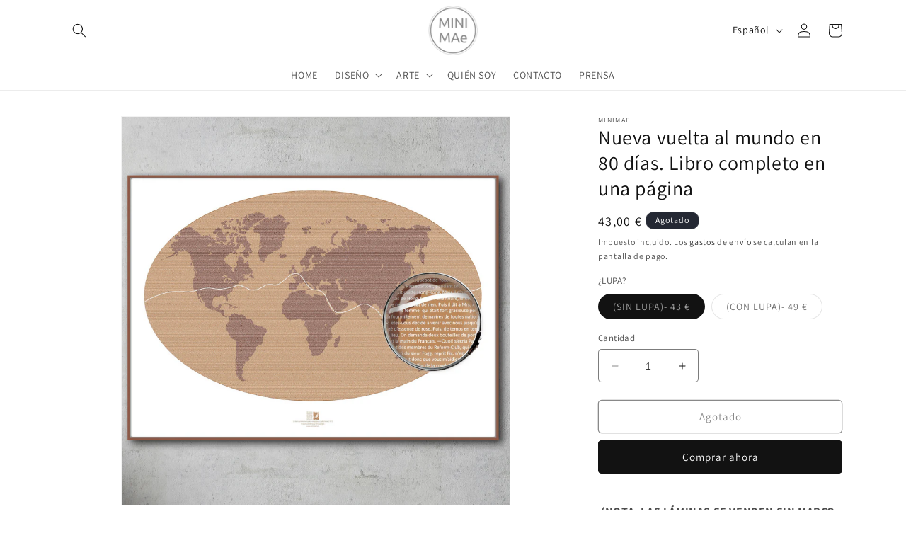

--- FILE ---
content_type: text/html; charset=utf-8
request_url: https://minimae.com/products/nueva-vuelta-al-mundo-en-80-dias-libro-completo-en-una-pagina
body_size: 34019
content:
<!doctype html>
<html class="no-js" lang="es">

<head>
  <meta charset="utf-8">
  <meta http-equiv="X-UA-Compatible" content="IE=edge">
  <meta name="viewport" content="width=device-width,initial-scale=1">
  <meta name="theme-color" content="">
  <link rel="canonical" href="https://minimae.com/products/nueva-vuelta-al-mundo-en-80-dias-libro-completo-en-una-pagina"><link rel="icon" type="image/png" href="//minimae.com/cdn/shop/files/gris1_ok.png?crop=center&height=32&v=1699095993&width=32"><link rel="preconnect" href="https://fonts.shopifycdn.com" crossorigin><title>
    Nueva Vuelta al mundo 80 días. Libro completo en una lámina
 &ndash; Minimae </title>

  
  <meta name="description" content="Nueva Vuelta al mundo en 80 días, de Julio Verne. Libro completo en una sola lámina">
  

  

<meta property="og:site_name" content="Minimae ">
<meta property="og:url" content="https://minimae.com/products/nueva-vuelta-al-mundo-en-80-dias-libro-completo-en-una-pagina">
<meta property="og:title" content="Nueva Vuelta al mundo 80 días. Libro completo en una lámina">
<meta property="og:type" content="product">
<meta property="og:description" content="Nueva Vuelta al mundo en 80 días, de Julio Verne. Libro completo en una sola lámina"><meta property="og:image" content="http://minimae.com/cdn/shop/files/32_1d9c31ae-de2f-4341-9798-09d12e26a2e5.png?v=1699436413">
  <meta property="og:image:secure_url" content="https://minimae.com/cdn/shop/files/32_1d9c31ae-de2f-4341-9798-09d12e26a2e5.png?v=1699436413">
  <meta property="og:image:width" content="1500">
  <meta property="og:image:height" content="1500"><meta property="og:price:amount" content="43,00">
  <meta property="og:price:currency" content="EUR"><meta name="twitter:card" content="summary_large_image">
<meta name="twitter:title" content="Nueva Vuelta al mundo 80 días. Libro completo en una lámina">
<meta name="twitter:description" content="Nueva Vuelta al mundo en 80 días, de Julio Verne. Libro completo en una sola lámina">


  <script src="//minimae.com/cdn/shop/t/1/assets/constants.js?v=58251544750838685771689593221" defer="defer"></script>
  <script src="//minimae.com/cdn/shop/t/1/assets/pubsub.js?v=158357773527763999511689593230" defer="defer"></script>
  <script src="//minimae.com/cdn/shop/t/1/assets/global.js?v=139248116715221171191689593224" defer="defer"></script><script src="//minimae.com/cdn/shop/t/1/assets/animations.js?v=114255849464433187621689593202" defer="defer"></script><script>window.performance && window.performance.mark && window.performance.mark('shopify.content_for_header.start');</script><meta name="facebook-domain-verification" content="bwil2w2gbfjtqofqft25z3qbn1107f">
<meta name="google-site-verification" content="9zYhvxzhZodC_chpmL5rxTDDM6Mn2aaIwklr51J7BVM">
<meta id="shopify-digital-wallet" name="shopify-digital-wallet" content="/79086485783/digital_wallets/dialog">
<meta name="shopify-checkout-api-token" content="0d7792c2a0e593b1d32fc2f8c070423d">
<meta id="in-context-paypal-metadata" data-shop-id="79086485783" data-venmo-supported="false" data-environment="production" data-locale="es_ES" data-paypal-v4="true" data-currency="EUR">
<link rel="alternate" hreflang="x-default" href="https://minimae.com/products/nueva-vuelta-al-mundo-en-80-dias-libro-completo-en-una-pagina">
<link rel="alternate" hreflang="es" href="https://minimae.com/products/nueva-vuelta-al-mundo-en-80-dias-libro-completo-en-una-pagina">
<link rel="alternate" hreflang="en" href="https://minimae.com/en/products/nueva-vuelta-al-mundo-en-80-dias-libro-completo-en-una-pagina">
<link rel="alternate" type="application/json+oembed" href="https://minimae.com/products/nueva-vuelta-al-mundo-en-80-dias-libro-completo-en-una-pagina.oembed">
<script async="async" src="/checkouts/internal/preloads.js?locale=es-ES"></script>
<script id="shopify-features" type="application/json">{"accessToken":"0d7792c2a0e593b1d32fc2f8c070423d","betas":["rich-media-storefront-analytics"],"domain":"minimae.com","predictiveSearch":true,"shopId":79086485783,"locale":"es"}</script>
<script>var Shopify = Shopify || {};
Shopify.shop = "minimae-shop.myshopify.com";
Shopify.locale = "es";
Shopify.currency = {"active":"EUR","rate":"1.0"};
Shopify.country = "ES";
Shopify.theme = {"name":"Dawn","id":154491748631,"schema_name":"Dawn","schema_version":"10.0.0","theme_store_id":887,"role":"main"};
Shopify.theme.handle = "null";
Shopify.theme.style = {"id":null,"handle":null};
Shopify.cdnHost = "minimae.com/cdn";
Shopify.routes = Shopify.routes || {};
Shopify.routes.root = "/";</script>
<script type="module">!function(o){(o.Shopify=o.Shopify||{}).modules=!0}(window);</script>
<script>!function(o){function n(){var o=[];function n(){o.push(Array.prototype.slice.apply(arguments))}return n.q=o,n}var t=o.Shopify=o.Shopify||{};t.loadFeatures=n(),t.autoloadFeatures=n()}(window);</script>
<script id="shop-js-analytics" type="application/json">{"pageType":"product"}</script>
<script defer="defer" async type="module" src="//minimae.com/cdn/shopifycloud/shop-js/modules/v2/client.init-shop-cart-sync_B5knhve2.es.esm.js"></script>
<script defer="defer" async type="module" src="//minimae.com/cdn/shopifycloud/shop-js/modules/v2/chunk.common_DUtBTchb.esm.js"></script>
<script type="module">
  await import("//minimae.com/cdn/shopifycloud/shop-js/modules/v2/client.init-shop-cart-sync_B5knhve2.es.esm.js");
await import("//minimae.com/cdn/shopifycloud/shop-js/modules/v2/chunk.common_DUtBTchb.esm.js");

  window.Shopify.SignInWithShop?.initShopCartSync?.({"fedCMEnabled":true,"windoidEnabled":true});

</script>
<script>(function() {
  var isLoaded = false;
  function asyncLoad() {
    if (isLoaded) return;
    isLoaded = true;
    var urls = ["https:\/\/chimpstatic.com\/mcjs-connected\/js\/users\/dab287381983db7338370dada\/6f74671432bc1bb5ecf246d23.js?shop=minimae-shop.myshopify.com"];
    for (var i = 0; i < urls.length; i++) {
      var s = document.createElement('script');
      s.type = 'text/javascript';
      s.async = true;
      s.src = urls[i];
      var x = document.getElementsByTagName('script')[0];
      x.parentNode.insertBefore(s, x);
    }
  };
  if(window.attachEvent) {
    window.attachEvent('onload', asyncLoad);
  } else {
    window.addEventListener('load', asyncLoad, false);
  }
})();</script>
<script id="__st">var __st={"a":79086485783,"offset":3600,"reqid":"6b03df8f-1e2e-4f66-9264-9c697e5acc94-1768449365","pageurl":"minimae.com\/products\/nueva-vuelta-al-mundo-en-80-dias-libro-completo-en-una-pagina","u":"7388fff8bf94","p":"product","rtyp":"product","rid":8890078069015};</script>
<script>window.ShopifyPaypalV4VisibilityTracking = true;</script>
<script id="captcha-bootstrap">!function(){'use strict';const t='contact',e='account',n='new_comment',o=[[t,t],['blogs',n],['comments',n],[t,'customer']],c=[[e,'customer_login'],[e,'guest_login'],[e,'recover_customer_password'],[e,'create_customer']],r=t=>t.map((([t,e])=>`form[action*='/${t}']:not([data-nocaptcha='true']) input[name='form_type'][value='${e}']`)).join(','),a=t=>()=>t?[...document.querySelectorAll(t)].map((t=>t.form)):[];function s(){const t=[...o],e=r(t);return a(e)}const i='password',u='form_key',d=['recaptcha-v3-token','g-recaptcha-response','h-captcha-response',i],f=()=>{try{return window.sessionStorage}catch{return}},m='__shopify_v',_=t=>t.elements[u];function p(t,e,n=!1){try{const o=window.sessionStorage,c=JSON.parse(o.getItem(e)),{data:r}=function(t){const{data:e,action:n}=t;return t[m]||n?{data:e,action:n}:{data:t,action:n}}(c);for(const[e,n]of Object.entries(r))t.elements[e]&&(t.elements[e].value=n);n&&o.removeItem(e)}catch(o){console.error('form repopulation failed',{error:o})}}const l='form_type',E='cptcha';function T(t){t.dataset[E]=!0}const w=window,h=w.document,L='Shopify',v='ce_forms',y='captcha';let A=!1;((t,e)=>{const n=(g='f06e6c50-85a8-45c8-87d0-21a2b65856fe',I='https://cdn.shopify.com/shopifycloud/storefront-forms-hcaptcha/ce_storefront_forms_captcha_hcaptcha.v1.5.2.iife.js',D={infoText:'Protegido por hCaptcha',privacyText:'Privacidad',termsText:'Términos'},(t,e,n)=>{const o=w[L][v],c=o.bindForm;if(c)return c(t,g,e,D).then(n);var r;o.q.push([[t,g,e,D],n]),r=I,A||(h.body.append(Object.assign(h.createElement('script'),{id:'captcha-provider',async:!0,src:r})),A=!0)});var g,I,D;w[L]=w[L]||{},w[L][v]=w[L][v]||{},w[L][v].q=[],w[L][y]=w[L][y]||{},w[L][y].protect=function(t,e){n(t,void 0,e),T(t)},Object.freeze(w[L][y]),function(t,e,n,w,h,L){const[v,y,A,g]=function(t,e,n){const i=e?o:[],u=t?c:[],d=[...i,...u],f=r(d),m=r(i),_=r(d.filter((([t,e])=>n.includes(e))));return[a(f),a(m),a(_),s()]}(w,h,L),I=t=>{const e=t.target;return e instanceof HTMLFormElement?e:e&&e.form},D=t=>v().includes(t);t.addEventListener('submit',(t=>{const e=I(t);if(!e)return;const n=D(e)&&!e.dataset.hcaptchaBound&&!e.dataset.recaptchaBound,o=_(e),c=g().includes(e)&&(!o||!o.value);(n||c)&&t.preventDefault(),c&&!n&&(function(t){try{if(!f())return;!function(t){const e=f();if(!e)return;const n=_(t);if(!n)return;const o=n.value;o&&e.removeItem(o)}(t);const e=Array.from(Array(32),(()=>Math.random().toString(36)[2])).join('');!function(t,e){_(t)||t.append(Object.assign(document.createElement('input'),{type:'hidden',name:u})),t.elements[u].value=e}(t,e),function(t,e){const n=f();if(!n)return;const o=[...t.querySelectorAll(`input[type='${i}']`)].map((({name:t})=>t)),c=[...d,...o],r={};for(const[a,s]of new FormData(t).entries())c.includes(a)||(r[a]=s);n.setItem(e,JSON.stringify({[m]:1,action:t.action,data:r}))}(t,e)}catch(e){console.error('failed to persist form',e)}}(e),e.submit())}));const S=(t,e)=>{t&&!t.dataset[E]&&(n(t,e.some((e=>e===t))),T(t))};for(const o of['focusin','change'])t.addEventListener(o,(t=>{const e=I(t);D(e)&&S(e,y())}));const B=e.get('form_key'),M=e.get(l),P=B&&M;t.addEventListener('DOMContentLoaded',(()=>{const t=y();if(P)for(const e of t)e.elements[l].value===M&&p(e,B);[...new Set([...A(),...v().filter((t=>'true'===t.dataset.shopifyCaptcha))])].forEach((e=>S(e,t)))}))}(h,new URLSearchParams(w.location.search),n,t,e,['guest_login'])})(!0,!0)}();</script>
<script integrity="sha256-4kQ18oKyAcykRKYeNunJcIwy7WH5gtpwJnB7kiuLZ1E=" data-source-attribution="shopify.loadfeatures" defer="defer" src="//minimae.com/cdn/shopifycloud/storefront/assets/storefront/load_feature-a0a9edcb.js" crossorigin="anonymous"></script>
<script data-source-attribution="shopify.dynamic_checkout.dynamic.init">var Shopify=Shopify||{};Shopify.PaymentButton=Shopify.PaymentButton||{isStorefrontPortableWallets:!0,init:function(){window.Shopify.PaymentButton.init=function(){};var t=document.createElement("script");t.src="https://minimae.com/cdn/shopifycloud/portable-wallets/latest/portable-wallets.es.js",t.type="module",document.head.appendChild(t)}};
</script>
<script data-source-attribution="shopify.dynamic_checkout.buyer_consent">
  function portableWalletsHideBuyerConsent(e){var t=document.getElementById("shopify-buyer-consent"),n=document.getElementById("shopify-subscription-policy-button");t&&n&&(t.classList.add("hidden"),t.setAttribute("aria-hidden","true"),n.removeEventListener("click",e))}function portableWalletsShowBuyerConsent(e){var t=document.getElementById("shopify-buyer-consent"),n=document.getElementById("shopify-subscription-policy-button");t&&n&&(t.classList.remove("hidden"),t.removeAttribute("aria-hidden"),n.addEventListener("click",e))}window.Shopify?.PaymentButton&&(window.Shopify.PaymentButton.hideBuyerConsent=portableWalletsHideBuyerConsent,window.Shopify.PaymentButton.showBuyerConsent=portableWalletsShowBuyerConsent);
</script>
<script>
  function portableWalletsCleanup(e){e&&e.src&&console.error("Failed to load portable wallets script "+e.src);var t=document.querySelectorAll("shopify-accelerated-checkout .shopify-payment-button__skeleton, shopify-accelerated-checkout-cart .wallet-cart-button__skeleton"),e=document.getElementById("shopify-buyer-consent");for(let e=0;e<t.length;e++)t[e].remove();e&&e.remove()}function portableWalletsNotLoadedAsModule(e){e instanceof ErrorEvent&&"string"==typeof e.message&&e.message.includes("import.meta")&&"string"==typeof e.filename&&e.filename.includes("portable-wallets")&&(window.removeEventListener("error",portableWalletsNotLoadedAsModule),window.Shopify.PaymentButton.failedToLoad=e,"loading"===document.readyState?document.addEventListener("DOMContentLoaded",window.Shopify.PaymentButton.init):window.Shopify.PaymentButton.init())}window.addEventListener("error",portableWalletsNotLoadedAsModule);
</script>

<script type="module" src="https://minimae.com/cdn/shopifycloud/portable-wallets/latest/portable-wallets.es.js" onError="portableWalletsCleanup(this)" crossorigin="anonymous"></script>
<script nomodule>
  document.addEventListener("DOMContentLoaded", portableWalletsCleanup);
</script>

<link id="shopify-accelerated-checkout-styles" rel="stylesheet" media="screen" href="https://minimae.com/cdn/shopifycloud/portable-wallets/latest/accelerated-checkout-backwards-compat.css" crossorigin="anonymous">
<style id="shopify-accelerated-checkout-cart">
        #shopify-buyer-consent {
  margin-top: 1em;
  display: inline-block;
  width: 100%;
}

#shopify-buyer-consent.hidden {
  display: none;
}

#shopify-subscription-policy-button {
  background: none;
  border: none;
  padding: 0;
  text-decoration: underline;
  font-size: inherit;
  cursor: pointer;
}

#shopify-subscription-policy-button::before {
  box-shadow: none;
}

      </style>
<script id="sections-script" data-sections="header" defer="defer" src="//minimae.com/cdn/shop/t/1/compiled_assets/scripts.js?1855"></script>
<script>window.performance && window.performance.mark && window.performance.mark('shopify.content_for_header.end');</script>


  <style data-shopify>
  @font-face {
  font-family: Assistant;
  font-weight: 400;
  font-style: normal;
  font-display: swap;
  src: url("//minimae.com/cdn/fonts/assistant/assistant_n4.9120912a469cad1cc292572851508ca49d12e768.woff2") format("woff2"),
       url("//minimae.com/cdn/fonts/assistant/assistant_n4.6e9875ce64e0fefcd3f4446b7ec9036b3ddd2985.woff") format("woff");
}

  @font-face {
  font-family: Assistant;
  font-weight: 700;
  font-style: normal;
  font-display: swap;
  src: url("//minimae.com/cdn/fonts/assistant/assistant_n7.bf44452348ec8b8efa3aa3068825305886b1c83c.woff2") format("woff2"),
       url("//minimae.com/cdn/fonts/assistant/assistant_n7.0c887fee83f6b3bda822f1150b912c72da0f7b64.woff") format("woff");
}

  
  
  @font-face {
  font-family: Assistant;
  font-weight: 400;
  font-style: normal;
  font-display: swap;
  src: url("//minimae.com/cdn/fonts/assistant/assistant_n4.9120912a469cad1cc292572851508ca49d12e768.woff2") format("woff2"),
       url("//minimae.com/cdn/fonts/assistant/assistant_n4.6e9875ce64e0fefcd3f4446b7ec9036b3ddd2985.woff") format("woff");
}


  
  :root,
  .color-background-1 {
  --color-background: 255,255,255;
  
  --gradient-background: #ffffff;
  
  --color-foreground: 18,18,18;
  --color-shadow: 18,18,18;
  --color-button: 18,18,18;
  --color-button-text: 255,255,255;
  --color-secondary-button: 255,255,255;
  --color-secondary-button-text: 18,18,18;
  --color-link: 18,18,18;
  --color-badge-foreground: 18,18,18;
  --color-badge-background: 255,255,255;
  --color-badge-border: 18,18,18;
  --payment-terms-background-color: rgb(255 255 255);
  }
  
  
  .color-background-2 {
  --color-background: 243,243,243;
  
  --gradient-background: #f3f3f3;
  
  --color-foreground: 18,18,18;
  --color-shadow: 18,18,18;
  --color-button: 18,18,18;
  --color-button-text: 243,243,243;
  --color-secondary-button: 243,243,243;
  --color-secondary-button-text: 18,18,18;
  --color-link: 18,18,18;
  --color-badge-foreground: 18,18,18;
  --color-badge-background: 243,243,243;
  --color-badge-border: 18,18,18;
  --payment-terms-background-color: rgb(243 243 243);
  }
  
  
  .color-inverse {
  --color-background: 36,40,51;
  
  --gradient-background: #242833;
  
  --color-foreground: 255,255,255;
  --color-shadow: 18,18,18;
  --color-button: 255,255,255;
  --color-button-text: 0,0,0;
  --color-secondary-button: 36,40,51;
  --color-secondary-button-text: 255,255,255;
  --color-link: 255,255,255;
  --color-badge-foreground: 255,255,255;
  --color-badge-background: 36,40,51;
  --color-badge-border: 255,255,255;
  --payment-terms-background-color: rgb(36 40 51);
  }
  
  
  .color-accent-1 {
  --color-background: 18,18,18;
  
  --gradient-background: #121212;
  
  --color-foreground: 255,255,255;
  --color-shadow: 18,18,18;
  --color-button: 255,255,255;
  --color-button-text: 18,18,18;
  --color-secondary-button: 18,18,18;
  --color-secondary-button-text: 255,255,255;
  --color-link: 255,255,255;
  --color-badge-foreground: 255,255,255;
  --color-badge-background: 18,18,18;
  --color-badge-border: 255,255,255;
  --payment-terms-background-color: rgb(18 18 18);
  }
  
  
  .color-accent-2 {
  --color-background: 51,79,180;
  
  --gradient-background: #334fb4;
  
  --color-foreground: 255,255,255;
  --color-shadow: 18,18,18;
  --color-button: 255,255,255;
  --color-button-text: 51,79,180;
  --color-secondary-button: 51,79,180;
  --color-secondary-button-text: 255,255,255;
  --color-link: 255,255,255;
  --color-badge-foreground: 255,255,255;
  --color-badge-background: 51,79,180;
  --color-badge-border: 255,255,255;
  --payment-terms-background-color: rgb(51 79 180);
  }
  

  body, .color-background-1, .color-background-2, .color-inverse, .color-accent-1, .color-accent-2 {
  color: rgba(var(--color-foreground), 0.75);
  background-color: rgb(var(--color-background));
  }

  :root {
  --font-body-family: Assistant, sans-serif;
  --font-body-style: normal;
  --font-body-weight: 400;
  --font-body-weight-bold: 700;

  --font-heading-family: Assistant, sans-serif;
  --font-heading-style: normal;
  --font-heading-weight: 400;

  --font-body-scale: 1.0;
  --font-heading-scale: 1.0;

  --media-padding: px;
  --media-border-opacity: 0.05;
  --media-border-width: 1px;
  --media-radius: 0px;
  --media-shadow-opacity: 0.0;
  --media-shadow-horizontal-offset: 0px;
  --media-shadow-vertical-offset: 4px;
  --media-shadow-blur-radius: 5px;
  --media-shadow-visible: 0;

  --page-width: 120rem;
  --page-width-margin: 0rem;

  --product-card-image-padding: 0.0rem;
  --product-card-corner-radius: 0.0rem;
  --product-card-text-alignment: left;
  --product-card-border-width: 0.0rem;
  --product-card-border-opacity: 0.1;
  --product-card-shadow-opacity: 0.0;
  --product-card-shadow-visible: 0;
  --product-card-shadow-horizontal-offset: 0.0rem;
  --product-card-shadow-vertical-offset: 0.4rem;
  --product-card-shadow-blur-radius: 0.5rem;

  --collection-card-image-padding: 0.0rem;
  --collection-card-corner-radius: 0.0rem;
  --collection-card-text-alignment: left;
  --collection-card-border-width: 0.0rem;
  --collection-card-border-opacity: 0.1;
  --collection-card-shadow-opacity: 0.0;
  --collection-card-shadow-visible: 0;
  --collection-card-shadow-horizontal-offset: 0.0rem;
  --collection-card-shadow-vertical-offset: 0.4rem;
  --collection-card-shadow-blur-radius: 0.5rem;

  --blog-card-image-padding: 0.0rem;
  --blog-card-corner-radius: 0.0rem;
  --blog-card-text-alignment: left;
  --blog-card-border-width: 0.0rem;
  --blog-card-border-opacity: 0.1;
  --blog-card-shadow-opacity: 0.0;
  --blog-card-shadow-visible: 0;
  --blog-card-shadow-horizontal-offset: 0.0rem;
  --blog-card-shadow-vertical-offset: 0.4rem;
  --blog-card-shadow-blur-radius: 0.5rem;

  --badge-corner-radius: 4.0rem;

  --popup-border-width: 1px;
  --popup-border-opacity: 0.1;
  --popup-corner-radius: 0px;
  --popup-shadow-opacity: 0.0;
  --popup-shadow-horizontal-offset: 0px;
  --popup-shadow-vertical-offset: 4px;
  --popup-shadow-blur-radius: 5px;

  --drawer-border-width: 2px;
  --drawer-border-opacity: 0.1;
  --drawer-shadow-opacity: 0.0;
  --drawer-shadow-horizontal-offset: 0px;
  --drawer-shadow-vertical-offset: 4px;
  --drawer-shadow-blur-radius: 5px;

  --spacing-sections-desktop: 0px;
  --spacing-sections-mobile: 0px; --grid-desktop-vertical-spacing: 8px; --grid-desktop-horizontal-spacing: 8px;
    --grid-mobile-vertical-spacing: 4px;
    --grid-mobile-horizontal-spacing: 4px;
    --text-boxes-border-opacity: 0.1;
    --text-boxes-border-width: 0px; --text-boxes-radius: 0px; --text-boxes-shadow-opacity: 0.0; --text-boxes-shadow-visible: 1;
    --text-boxes-shadow-horizontal-offset: 0px;
    --text-boxes-shadow-vertical-offset: 4px;
    --text-boxes-shadow-blur-radius: 5px;

    --buttons-radius: 4px;
    --buttons-radius-outset: 5px;
    --buttons-border-width: 1px;
    --buttons-border-opacity: 1.0;
    --buttons-shadow-opacity: 0.0;
    --buttons-shadow-visible: 0;
    --buttons-shadow-horizontal-offset: 0px;
    --buttons-shadow-vertical-offset: 4px;
    --buttons-shadow-blur-radius: 5px;
    --buttons-border-offset: 0.3px;

    --inputs-radius: 4px;
    --inputs-border-width: 1px;
    --inputs-border-opacity: 0.55;
    --inputs-shadow-opacity: 0.0;
    --inputs-shadow-horizontal-offset: 0px;
    --inputs-margin-offset: 0px;
    --inputs-shadow-vertical-offset: 4px;
    --inputs-shadow-blur-radius: 5px;
    --inputs-radius-outset: 5px;

    --variant-pills-radius: 40px;
    --variant-pills-border-width: 1px;
    --variant-pills-border-opacity: 0.55;
    --variant-pills-shadow-opacity: 0.0;
    --variant-pills-shadow-horizontal-offset: 0px;
    --variant-pills-shadow-vertical-offset: 4px;
    --variant-pills-shadow-blur-radius: 5px;
    }

    *,
    *::before,
    *::after {
    box-sizing: inherit;
    }

    html {
    box-sizing: border-box;
    font-size: calc(var(--font-body-scale) * 62.5%);
    height: 100%;
    }

    body {
    display: grid;
    grid-template-rows: auto auto 1fr auto;
    grid-template-columns: 100%;
    min-height: 100%;
    margin: 0;
    font-size: 1.5rem;
    letter-spacing: 0.06rem;
    line-height: calc(1 + 0.8 / var(--font-body-scale));
    font-family: var(--font-body-family);
    font-style: var(--font-body-style);
    font-weight: var(--font-body-weight);
    }

    @media screen and (min-width: 750px) {
    body {
    font-size: 1.6rem;
    }
    }
    </style>

    <link href="//minimae.com/cdn/shop/t/1/assets/base.css?v=131384312833241423121695983027" rel="stylesheet" type="text/css" media="all" />
    <link href="//minimae.com/cdn/shop/t/1/assets/tibletech.css?v=145303876282286251521689849895" rel="stylesheet" type="text/css" media="all" />
<link rel="preload" as="font" href="//minimae.com/cdn/fonts/assistant/assistant_n4.9120912a469cad1cc292572851508ca49d12e768.woff2" type="font/woff2" crossorigin><link rel="preload" as="font" href="//minimae.com/cdn/fonts/assistant/assistant_n4.9120912a469cad1cc292572851508ca49d12e768.woff2" type="font/woff2" crossorigin><link rel="stylesheet" href="//minimae.com/cdn/shop/t/1/assets/component-predictive-search.css?v=118923337488134913561689593217" media="print"
      onload="this.media='all'"><script>
      document.documentElement.className = document.documentElement.className.replace('no-js', 'js');
      if (Shopify.designMode) {
        document.documentElement.classList.add('shopify-design-mode');
      }
    </script>
  <meta name="google-site-verification" content="sbKQ6QkBwmw52BvuWXramCWUCuIaNyijIB-JZDB87FA" />
<link href="https://monorail-edge.shopifysvc.com" rel="dns-prefetch">
<script>(function(){if ("sendBeacon" in navigator && "performance" in window) {try {var session_token_from_headers = performance.getEntriesByType('navigation')[0].serverTiming.find(x => x.name == '_s').description;} catch {var session_token_from_headers = undefined;}var session_cookie_matches = document.cookie.match(/_shopify_s=([^;]*)/);var session_token_from_cookie = session_cookie_matches && session_cookie_matches.length === 2 ? session_cookie_matches[1] : "";var session_token = session_token_from_headers || session_token_from_cookie || "";function handle_abandonment_event(e) {var entries = performance.getEntries().filter(function(entry) {return /monorail-edge.shopifysvc.com/.test(entry.name);});if (!window.abandonment_tracked && entries.length === 0) {window.abandonment_tracked = true;var currentMs = Date.now();var navigation_start = performance.timing.navigationStart;var payload = {shop_id: 79086485783,url: window.location.href,navigation_start,duration: currentMs - navigation_start,session_token,page_type: "product"};window.navigator.sendBeacon("https://monorail-edge.shopifysvc.com/v1/produce", JSON.stringify({schema_id: "online_store_buyer_site_abandonment/1.1",payload: payload,metadata: {event_created_at_ms: currentMs,event_sent_at_ms: currentMs}}));}}window.addEventListener('pagehide', handle_abandonment_event);}}());</script>
<script id="web-pixels-manager-setup">(function e(e,d,r,n,o){if(void 0===o&&(o={}),!Boolean(null===(a=null===(i=window.Shopify)||void 0===i?void 0:i.analytics)||void 0===a?void 0:a.replayQueue)){var i,a;window.Shopify=window.Shopify||{};var t=window.Shopify;t.analytics=t.analytics||{};var s=t.analytics;s.replayQueue=[],s.publish=function(e,d,r){return s.replayQueue.push([e,d,r]),!0};try{self.performance.mark("wpm:start")}catch(e){}var l=function(){var e={modern:/Edge?\/(1{2}[4-9]|1[2-9]\d|[2-9]\d{2}|\d{4,})\.\d+(\.\d+|)|Firefox\/(1{2}[4-9]|1[2-9]\d|[2-9]\d{2}|\d{4,})\.\d+(\.\d+|)|Chrom(ium|e)\/(9{2}|\d{3,})\.\d+(\.\d+|)|(Maci|X1{2}).+ Version\/(15\.\d+|(1[6-9]|[2-9]\d|\d{3,})\.\d+)([,.]\d+|)( \(\w+\)|)( Mobile\/\w+|) Safari\/|Chrome.+OPR\/(9{2}|\d{3,})\.\d+\.\d+|(CPU[ +]OS|iPhone[ +]OS|CPU[ +]iPhone|CPU IPhone OS|CPU iPad OS)[ +]+(15[._]\d+|(1[6-9]|[2-9]\d|\d{3,})[._]\d+)([._]\d+|)|Android:?[ /-](13[3-9]|1[4-9]\d|[2-9]\d{2}|\d{4,})(\.\d+|)(\.\d+|)|Android.+Firefox\/(13[5-9]|1[4-9]\d|[2-9]\d{2}|\d{4,})\.\d+(\.\d+|)|Android.+Chrom(ium|e)\/(13[3-9]|1[4-9]\d|[2-9]\d{2}|\d{4,})\.\d+(\.\d+|)|SamsungBrowser\/([2-9]\d|\d{3,})\.\d+/,legacy:/Edge?\/(1[6-9]|[2-9]\d|\d{3,})\.\d+(\.\d+|)|Firefox\/(5[4-9]|[6-9]\d|\d{3,})\.\d+(\.\d+|)|Chrom(ium|e)\/(5[1-9]|[6-9]\d|\d{3,})\.\d+(\.\d+|)([\d.]+$|.*Safari\/(?![\d.]+ Edge\/[\d.]+$))|(Maci|X1{2}).+ Version\/(10\.\d+|(1[1-9]|[2-9]\d|\d{3,})\.\d+)([,.]\d+|)( \(\w+\)|)( Mobile\/\w+|) Safari\/|Chrome.+OPR\/(3[89]|[4-9]\d|\d{3,})\.\d+\.\d+|(CPU[ +]OS|iPhone[ +]OS|CPU[ +]iPhone|CPU IPhone OS|CPU iPad OS)[ +]+(10[._]\d+|(1[1-9]|[2-9]\d|\d{3,})[._]\d+)([._]\d+|)|Android:?[ /-](13[3-9]|1[4-9]\d|[2-9]\d{2}|\d{4,})(\.\d+|)(\.\d+|)|Mobile Safari.+OPR\/([89]\d|\d{3,})\.\d+\.\d+|Android.+Firefox\/(13[5-9]|1[4-9]\d|[2-9]\d{2}|\d{4,})\.\d+(\.\d+|)|Android.+Chrom(ium|e)\/(13[3-9]|1[4-9]\d|[2-9]\d{2}|\d{4,})\.\d+(\.\d+|)|Android.+(UC? ?Browser|UCWEB|U3)[ /]?(15\.([5-9]|\d{2,})|(1[6-9]|[2-9]\d|\d{3,})\.\d+)\.\d+|SamsungBrowser\/(5\.\d+|([6-9]|\d{2,})\.\d+)|Android.+MQ{2}Browser\/(14(\.(9|\d{2,})|)|(1[5-9]|[2-9]\d|\d{3,})(\.\d+|))(\.\d+|)|K[Aa][Ii]OS\/(3\.\d+|([4-9]|\d{2,})\.\d+)(\.\d+|)/},d=e.modern,r=e.legacy,n=navigator.userAgent;return n.match(d)?"modern":n.match(r)?"legacy":"unknown"}(),u="modern"===l?"modern":"legacy",c=(null!=n?n:{modern:"",legacy:""})[u],f=function(e){return[e.baseUrl,"/wpm","/b",e.hashVersion,"modern"===e.buildTarget?"m":"l",".js"].join("")}({baseUrl:d,hashVersion:r,buildTarget:u}),m=function(e){var d=e.version,r=e.bundleTarget,n=e.surface,o=e.pageUrl,i=e.monorailEndpoint;return{emit:function(e){var a=e.status,t=e.errorMsg,s=(new Date).getTime(),l=JSON.stringify({metadata:{event_sent_at_ms:s},events:[{schema_id:"web_pixels_manager_load/3.1",payload:{version:d,bundle_target:r,page_url:o,status:a,surface:n,error_msg:t},metadata:{event_created_at_ms:s}}]});if(!i)return console&&console.warn&&console.warn("[Web Pixels Manager] No Monorail endpoint provided, skipping logging."),!1;try{return self.navigator.sendBeacon.bind(self.navigator)(i,l)}catch(e){}var u=new XMLHttpRequest;try{return u.open("POST",i,!0),u.setRequestHeader("Content-Type","text/plain"),u.send(l),!0}catch(e){return console&&console.warn&&console.warn("[Web Pixels Manager] Got an unhandled error while logging to Monorail."),!1}}}}({version:r,bundleTarget:l,surface:e.surface,pageUrl:self.location.href,monorailEndpoint:e.monorailEndpoint});try{o.browserTarget=l,function(e){var d=e.src,r=e.async,n=void 0===r||r,o=e.onload,i=e.onerror,a=e.sri,t=e.scriptDataAttributes,s=void 0===t?{}:t,l=document.createElement("script"),u=document.querySelector("head"),c=document.querySelector("body");if(l.async=n,l.src=d,a&&(l.integrity=a,l.crossOrigin="anonymous"),s)for(var f in s)if(Object.prototype.hasOwnProperty.call(s,f))try{l.dataset[f]=s[f]}catch(e){}if(o&&l.addEventListener("load",o),i&&l.addEventListener("error",i),u)u.appendChild(l);else{if(!c)throw new Error("Did not find a head or body element to append the script");c.appendChild(l)}}({src:f,async:!0,onload:function(){if(!function(){var e,d;return Boolean(null===(d=null===(e=window.Shopify)||void 0===e?void 0:e.analytics)||void 0===d?void 0:d.initialized)}()){var d=window.webPixelsManager.init(e)||void 0;if(d){var r=window.Shopify.analytics;r.replayQueue.forEach((function(e){var r=e[0],n=e[1],o=e[2];d.publishCustomEvent(r,n,o)})),r.replayQueue=[],r.publish=d.publishCustomEvent,r.visitor=d.visitor,r.initialized=!0}}},onerror:function(){return m.emit({status:"failed",errorMsg:"".concat(f," has failed to load")})},sri:function(e){var d=/^sha384-[A-Za-z0-9+/=]+$/;return"string"==typeof e&&d.test(e)}(c)?c:"",scriptDataAttributes:o}),m.emit({status:"loading"})}catch(e){m.emit({status:"failed",errorMsg:(null==e?void 0:e.message)||"Unknown error"})}}})({shopId: 79086485783,storefrontBaseUrl: "https://minimae.com",extensionsBaseUrl: "https://extensions.shopifycdn.com/cdn/shopifycloud/web-pixels-manager",monorailEndpoint: "https://monorail-edge.shopifysvc.com/unstable/produce_batch",surface: "storefront-renderer",enabledBetaFlags: ["2dca8a86"],webPixelsConfigList: [{"id":"927433090","configuration":"{\"config\":\"{\\\"pixel_id\\\":\\\"G-3GHWN36Z5J\\\",\\\"target_country\\\":\\\"ES\\\",\\\"gtag_events\\\":[{\\\"type\\\":\\\"begin_checkout\\\",\\\"action_label\\\":\\\"G-3GHWN36Z5J\\\"},{\\\"type\\\":\\\"search\\\",\\\"action_label\\\":\\\"G-3GHWN36Z5J\\\"},{\\\"type\\\":\\\"view_item\\\",\\\"action_label\\\":[\\\"G-3GHWN36Z5J\\\",\\\"MC-7EXRJJM37H\\\"]},{\\\"type\\\":\\\"purchase\\\",\\\"action_label\\\":[\\\"G-3GHWN36Z5J\\\",\\\"MC-7EXRJJM37H\\\"]},{\\\"type\\\":\\\"page_view\\\",\\\"action_label\\\":[\\\"G-3GHWN36Z5J\\\",\\\"MC-7EXRJJM37H\\\"]},{\\\"type\\\":\\\"add_payment_info\\\",\\\"action_label\\\":\\\"G-3GHWN36Z5J\\\"},{\\\"type\\\":\\\"add_to_cart\\\",\\\"action_label\\\":\\\"G-3GHWN36Z5J\\\"}],\\\"enable_monitoring_mode\\\":false}\"}","eventPayloadVersion":"v1","runtimeContext":"OPEN","scriptVersion":"b2a88bafab3e21179ed38636efcd8a93","type":"APP","apiClientId":1780363,"privacyPurposes":[],"dataSharingAdjustments":{"protectedCustomerApprovalScopes":["read_customer_address","read_customer_email","read_customer_name","read_customer_personal_data","read_customer_phone"]}},{"id":"286327063","configuration":"{\"pixel_id\":\"1038920807308098\",\"pixel_type\":\"facebook_pixel\",\"metaapp_system_user_token\":\"-\"}","eventPayloadVersion":"v1","runtimeContext":"OPEN","scriptVersion":"ca16bc87fe92b6042fbaa3acc2fbdaa6","type":"APP","apiClientId":2329312,"privacyPurposes":["ANALYTICS","MARKETING","SALE_OF_DATA"],"dataSharingAdjustments":{"protectedCustomerApprovalScopes":["read_customer_address","read_customer_email","read_customer_name","read_customer_personal_data","read_customer_phone"]}},{"id":"shopify-app-pixel","configuration":"{}","eventPayloadVersion":"v1","runtimeContext":"STRICT","scriptVersion":"0450","apiClientId":"shopify-pixel","type":"APP","privacyPurposes":["ANALYTICS","MARKETING"]},{"id":"shopify-custom-pixel","eventPayloadVersion":"v1","runtimeContext":"LAX","scriptVersion":"0450","apiClientId":"shopify-pixel","type":"CUSTOM","privacyPurposes":["ANALYTICS","MARKETING"]}],isMerchantRequest: false,initData: {"shop":{"name":"Minimae ","paymentSettings":{"currencyCode":"EUR"},"myshopifyDomain":"minimae-shop.myshopify.com","countryCode":"ES","storefrontUrl":"https:\/\/minimae.com"},"customer":null,"cart":null,"checkout":null,"productVariants":[{"price":{"amount":43.0,"currencyCode":"EUR"},"product":{"title":"Nueva vuelta al mundo en 80 días. Libro completo en una página","vendor":"Minimae","id":"8890078069015","untranslatedTitle":"Nueva vuelta al mundo en 80 días. Libro completo en una página","url":"\/products\/nueva-vuelta-al-mundo-en-80-dias-libro-completo-en-una-pagina","type":"LIBROS COMPLETOS EN UNA SOLA PÁGINA"},"id":"47382237643031","image":{"src":"\/\/minimae.com\/cdn\/shop\/files\/32_1d9c31ae-de2f-4341-9798-09d12e26a2e5.png?v=1699436413"},"sku":"","title":"(SIN LUPA)- 43 €","untranslatedTitle":"(SIN LUPA)- 43 €"},{"price":{"amount":49.0,"currencyCode":"EUR"},"product":{"title":"Nueva vuelta al mundo en 80 días. Libro completo en una página","vendor":"Minimae","id":"8890078069015","untranslatedTitle":"Nueva vuelta al mundo en 80 días. Libro completo en una página","url":"\/products\/nueva-vuelta-al-mundo-en-80-dias-libro-completo-en-una-pagina","type":"LIBROS COMPLETOS EN UNA SOLA PÁGINA"},"id":"47382237708567","image":{"src":"\/\/minimae.com\/cdn\/shop\/files\/32_1d9c31ae-de2f-4341-9798-09d12e26a2e5.png?v=1699436413"},"sku":"","title":"(CON LUPA)- 49 €","untranslatedTitle":"(CON LUPA)- 49 €"}],"purchasingCompany":null},},"https://minimae.com/cdn","7cecd0b6w90c54c6cpe92089d5m57a67346",{"modern":"","legacy":""},{"shopId":"79086485783","storefrontBaseUrl":"https:\/\/minimae.com","extensionBaseUrl":"https:\/\/extensions.shopifycdn.com\/cdn\/shopifycloud\/web-pixels-manager","surface":"storefront-renderer","enabledBetaFlags":"[\"2dca8a86\"]","isMerchantRequest":"false","hashVersion":"7cecd0b6w90c54c6cpe92089d5m57a67346","publish":"custom","events":"[[\"page_viewed\",{}],[\"product_viewed\",{\"productVariant\":{\"price\":{\"amount\":43.0,\"currencyCode\":\"EUR\"},\"product\":{\"title\":\"Nueva vuelta al mundo en 80 días. Libro completo en una página\",\"vendor\":\"Minimae\",\"id\":\"8890078069015\",\"untranslatedTitle\":\"Nueva vuelta al mundo en 80 días. Libro completo en una página\",\"url\":\"\/products\/nueva-vuelta-al-mundo-en-80-dias-libro-completo-en-una-pagina\",\"type\":\"LIBROS COMPLETOS EN UNA SOLA PÁGINA\"},\"id\":\"47382237643031\",\"image\":{\"src\":\"\/\/minimae.com\/cdn\/shop\/files\/32_1d9c31ae-de2f-4341-9798-09d12e26a2e5.png?v=1699436413\"},\"sku\":\"\",\"title\":\"(SIN LUPA)- 43 €\",\"untranslatedTitle\":\"(SIN LUPA)- 43 €\"}}]]"});</script><script>
  window.ShopifyAnalytics = window.ShopifyAnalytics || {};
  window.ShopifyAnalytics.meta = window.ShopifyAnalytics.meta || {};
  window.ShopifyAnalytics.meta.currency = 'EUR';
  var meta = {"product":{"id":8890078069015,"gid":"gid:\/\/shopify\/Product\/8890078069015","vendor":"Minimae","type":"LIBROS COMPLETOS EN UNA SOLA PÁGINA","handle":"nueva-vuelta-al-mundo-en-80-dias-libro-completo-en-una-pagina","variants":[{"id":47382237643031,"price":4300,"name":"Nueva vuelta al mundo en 80 días. Libro completo en una página - (SIN LUPA)- 43 €","public_title":"(SIN LUPA)- 43 €","sku":""},{"id":47382237708567,"price":4900,"name":"Nueva vuelta al mundo en 80 días. Libro completo en una página - (CON LUPA)- 49 €","public_title":"(CON LUPA)- 49 €","sku":""}],"remote":false},"page":{"pageType":"product","resourceType":"product","resourceId":8890078069015,"requestId":"6b03df8f-1e2e-4f66-9264-9c697e5acc94-1768449365"}};
  for (var attr in meta) {
    window.ShopifyAnalytics.meta[attr] = meta[attr];
  }
</script>
<script class="analytics">
  (function () {
    var customDocumentWrite = function(content) {
      var jquery = null;

      if (window.jQuery) {
        jquery = window.jQuery;
      } else if (window.Checkout && window.Checkout.$) {
        jquery = window.Checkout.$;
      }

      if (jquery) {
        jquery('body').append(content);
      }
    };

    var hasLoggedConversion = function(token) {
      if (token) {
        return document.cookie.indexOf('loggedConversion=' + token) !== -1;
      }
      return false;
    }

    var setCookieIfConversion = function(token) {
      if (token) {
        var twoMonthsFromNow = new Date(Date.now());
        twoMonthsFromNow.setMonth(twoMonthsFromNow.getMonth() + 2);

        document.cookie = 'loggedConversion=' + token + '; expires=' + twoMonthsFromNow;
      }
    }

    var trekkie = window.ShopifyAnalytics.lib = window.trekkie = window.trekkie || [];
    if (trekkie.integrations) {
      return;
    }
    trekkie.methods = [
      'identify',
      'page',
      'ready',
      'track',
      'trackForm',
      'trackLink'
    ];
    trekkie.factory = function(method) {
      return function() {
        var args = Array.prototype.slice.call(arguments);
        args.unshift(method);
        trekkie.push(args);
        return trekkie;
      };
    };
    for (var i = 0; i < trekkie.methods.length; i++) {
      var key = trekkie.methods[i];
      trekkie[key] = trekkie.factory(key);
    }
    trekkie.load = function(config) {
      trekkie.config = config || {};
      trekkie.config.initialDocumentCookie = document.cookie;
      var first = document.getElementsByTagName('script')[0];
      var script = document.createElement('script');
      script.type = 'text/javascript';
      script.onerror = function(e) {
        var scriptFallback = document.createElement('script');
        scriptFallback.type = 'text/javascript';
        scriptFallback.onerror = function(error) {
                var Monorail = {
      produce: function produce(monorailDomain, schemaId, payload) {
        var currentMs = new Date().getTime();
        var event = {
          schema_id: schemaId,
          payload: payload,
          metadata: {
            event_created_at_ms: currentMs,
            event_sent_at_ms: currentMs
          }
        };
        return Monorail.sendRequest("https://" + monorailDomain + "/v1/produce", JSON.stringify(event));
      },
      sendRequest: function sendRequest(endpointUrl, payload) {
        // Try the sendBeacon API
        if (window && window.navigator && typeof window.navigator.sendBeacon === 'function' && typeof window.Blob === 'function' && !Monorail.isIos12()) {
          var blobData = new window.Blob([payload], {
            type: 'text/plain'
          });

          if (window.navigator.sendBeacon(endpointUrl, blobData)) {
            return true;
          } // sendBeacon was not successful

        } // XHR beacon

        var xhr = new XMLHttpRequest();

        try {
          xhr.open('POST', endpointUrl);
          xhr.setRequestHeader('Content-Type', 'text/plain');
          xhr.send(payload);
        } catch (e) {
          console.log(e);
        }

        return false;
      },
      isIos12: function isIos12() {
        return window.navigator.userAgent.lastIndexOf('iPhone; CPU iPhone OS 12_') !== -1 || window.navigator.userAgent.lastIndexOf('iPad; CPU OS 12_') !== -1;
      }
    };
    Monorail.produce('monorail-edge.shopifysvc.com',
      'trekkie_storefront_load_errors/1.1',
      {shop_id: 79086485783,
      theme_id: 154491748631,
      app_name: "storefront",
      context_url: window.location.href,
      source_url: "//minimae.com/cdn/s/trekkie.storefront.55c6279c31a6628627b2ba1c5ff367020da294e2.min.js"});

        };
        scriptFallback.async = true;
        scriptFallback.src = '//minimae.com/cdn/s/trekkie.storefront.55c6279c31a6628627b2ba1c5ff367020da294e2.min.js';
        first.parentNode.insertBefore(scriptFallback, first);
      };
      script.async = true;
      script.src = '//minimae.com/cdn/s/trekkie.storefront.55c6279c31a6628627b2ba1c5ff367020da294e2.min.js';
      first.parentNode.insertBefore(script, first);
    };
    trekkie.load(
      {"Trekkie":{"appName":"storefront","development":false,"defaultAttributes":{"shopId":79086485783,"isMerchantRequest":null,"themeId":154491748631,"themeCityHash":"14950435265331349264","contentLanguage":"es","currency":"EUR","eventMetadataId":"ae710ff9-24ff-487e-88fb-ca5d2b029d4a"},"isServerSideCookieWritingEnabled":true,"monorailRegion":"shop_domain","enabledBetaFlags":["65f19447"]},"Session Attribution":{},"S2S":{"facebookCapiEnabled":true,"source":"trekkie-storefront-renderer","apiClientId":580111}}
    );

    var loaded = false;
    trekkie.ready(function() {
      if (loaded) return;
      loaded = true;

      window.ShopifyAnalytics.lib = window.trekkie;

      var originalDocumentWrite = document.write;
      document.write = customDocumentWrite;
      try { window.ShopifyAnalytics.merchantGoogleAnalytics.call(this); } catch(error) {};
      document.write = originalDocumentWrite;

      window.ShopifyAnalytics.lib.page(null,{"pageType":"product","resourceType":"product","resourceId":8890078069015,"requestId":"6b03df8f-1e2e-4f66-9264-9c697e5acc94-1768449365","shopifyEmitted":true});

      var match = window.location.pathname.match(/checkouts\/(.+)\/(thank_you|post_purchase)/)
      var token = match? match[1]: undefined;
      if (!hasLoggedConversion(token)) {
        setCookieIfConversion(token);
        window.ShopifyAnalytics.lib.track("Viewed Product",{"currency":"EUR","variantId":47382237643031,"productId":8890078069015,"productGid":"gid:\/\/shopify\/Product\/8890078069015","name":"Nueva vuelta al mundo en 80 días. Libro completo en una página - (SIN LUPA)- 43 €","price":"43.00","sku":"","brand":"Minimae","variant":"(SIN LUPA)- 43 €","category":"LIBROS COMPLETOS EN UNA SOLA PÁGINA","nonInteraction":true,"remote":false},undefined,undefined,{"shopifyEmitted":true});
      window.ShopifyAnalytics.lib.track("monorail:\/\/trekkie_storefront_viewed_product\/1.1",{"currency":"EUR","variantId":47382237643031,"productId":8890078069015,"productGid":"gid:\/\/shopify\/Product\/8890078069015","name":"Nueva vuelta al mundo en 80 días. Libro completo en una página - (SIN LUPA)- 43 €","price":"43.00","sku":"","brand":"Minimae","variant":"(SIN LUPA)- 43 €","category":"LIBROS COMPLETOS EN UNA SOLA PÁGINA","nonInteraction":true,"remote":false,"referer":"https:\/\/minimae.com\/products\/nueva-vuelta-al-mundo-en-80-dias-libro-completo-en-una-pagina"});
      }
    });


        var eventsListenerScript = document.createElement('script');
        eventsListenerScript.async = true;
        eventsListenerScript.src = "//minimae.com/cdn/shopifycloud/storefront/assets/shop_events_listener-3da45d37.js";
        document.getElementsByTagName('head')[0].appendChild(eventsListenerScript);

})();</script>
<script
  defer
  src="https://minimae.com/cdn/shopifycloud/perf-kit/shopify-perf-kit-3.0.3.min.js"
  data-application="storefront-renderer"
  data-shop-id="79086485783"
  data-render-region="gcp-us-east1"
  data-page-type="product"
  data-theme-instance-id="154491748631"
  data-theme-name="Dawn"
  data-theme-version="10.0.0"
  data-monorail-region="shop_domain"
  data-resource-timing-sampling-rate="10"
  data-shs="true"
  data-shs-beacon="true"
  data-shs-export-with-fetch="true"
  data-shs-logs-sample-rate="1"
  data-shs-beacon-endpoint="https://minimae.com/api/collect"
></script>
</head>

<body
  class="gradient">
  <a class="skip-to-content-link button visually-hidden" href="#MainContent">
    Ir directamente al contenido
  </a><!-- BEGIN sections: header-group -->
<div id="shopify-section-sections--19912112406807__header" class="shopify-section shopify-section-group-header-group section-header"><link rel="stylesheet" href="//minimae.com/cdn/shop/t/1/assets/component-list-menu.css?v=151968516119678728991689593211" media="print" onload="this.media='all'">
<link rel="stylesheet" href="//minimae.com/cdn/shop/t/1/assets/component-search.css?v=130382253973794904871689593219" media="print" onload="this.media='all'">
<link rel="stylesheet" href="//minimae.com/cdn/shop/t/1/assets/component-menu-drawer.css?v=160161990486659892291689593214" media="print" onload="this.media='all'">
<link rel="stylesheet" href="//minimae.com/cdn/shop/t/1/assets/component-cart-notification.css?v=54116361853792938221689593207" media="print" onload="this.media='all'">
<link rel="stylesheet" href="//minimae.com/cdn/shop/t/1/assets/component-cart-items.css?v=4628327769354762111689593207" media="print" onload="this.media='all'"><link rel="stylesheet" href="//minimae.com/cdn/shop/t/1/assets/component-price.css?v=65402837579211014041689593217" media="print" onload="this.media='all'">
  <link rel="stylesheet" href="//minimae.com/cdn/shop/t/1/assets/component-loading-overlay.css?v=43236910203777044501689593213" media="print" onload="this.media='all'"><link href="//minimae.com/cdn/shop/t/1/assets/component-localization-form.css?v=14162097032368378391689593213" rel="stylesheet" type="text/css" media="all" />
<noscript><link href="//minimae.com/cdn/shop/t/1/assets/component-list-menu.css?v=151968516119678728991689593211" rel="stylesheet" type="text/css" media="all" /></noscript>
<noscript><link href="//minimae.com/cdn/shop/t/1/assets/component-search.css?v=130382253973794904871689593219" rel="stylesheet" type="text/css" media="all" /></noscript>
<noscript><link href="//minimae.com/cdn/shop/t/1/assets/component-menu-drawer.css?v=160161990486659892291689593214" rel="stylesheet" type="text/css" media="all" /></noscript>
<noscript><link href="//minimae.com/cdn/shop/t/1/assets/component-cart-notification.css?v=54116361853792938221689593207" rel="stylesheet" type="text/css" media="all" /></noscript>
<noscript><link href="//minimae.com/cdn/shop/t/1/assets/component-cart-items.css?v=4628327769354762111689593207" rel="stylesheet" type="text/css" media="all" /></noscript>

<style>
  header-drawer {
    justify-self: start;
    margin-left: -1.2rem;
  }.scrolled-past-header .header__heading-logo-wrapper {
      width: 75%;
    }@media screen and (min-width: 990px) {
      header-drawer {
        display: none;
      }
    }.menu-drawer-container {
    display: flex;
  }

  .list-menu {
    list-style: none;
    padding: 0;
    margin: 0;
  }

  .list-menu--inline {
    display: inline-flex;
    flex-wrap: wrap;
  }

  summary.list-menu__item {
    padding-right: 2.7rem;
  }

  .list-menu__item {
    display: flex;
    align-items: center;
    line-height: calc(1 + 0.3 / var(--font-body-scale));
  }

  .list-menu__item--link {
    text-decoration: none;
    padding-bottom: 1rem;
    padding-top: 1rem;
    line-height: calc(1 + 0.8 / var(--font-body-scale));
  }

  @media screen and (min-width: 750px) {
    .list-menu__item--link {
      padding-bottom: 0.5rem;
      padding-top: 0.5rem;
    }
  }
</style><style data-shopify>.header {
    padding-top: 0px;
    padding-bottom: 0px;
  }

  .section-header {
    position: sticky; /* This is for fixing a Safari z-index issue. PR #2147 */
    margin-bottom: 0px;
  }

  @media screen and (min-width: 750px) {
    .section-header {
      margin-bottom: 0px;
    }
  }

  @media screen and (min-width: 990px) {
    .header {
      padding-top: 0px;
      padding-bottom: 0px;
    }
  }</style><script src="//minimae.com/cdn/shop/t/1/assets/details-disclosure.js?v=13653116266235556501689593222" defer="defer"></script>
<script src="//minimae.com/cdn/shop/t/1/assets/details-modal.js?v=25581673532751508451689593223" defer="defer"></script>
<script src="//minimae.com/cdn/shop/t/1/assets/cart-notification.js?v=133508293167896966491689593203" defer="defer"></script>
<script src="//minimae.com/cdn/shop/t/1/assets/search-form.js?v=133129549252120666541689593232" defer="defer"></script><script src="//minimae.com/cdn/shop/t/1/assets/localization-form.js?v=98683197766447567971689593224" defer="defer"></script><svg xmlns="http://www.w3.org/2000/svg" class="hidden">
  <symbol id="icon-search" viewbox="0 0 18 19" fill="none">
    <path fill-rule="evenodd" clip-rule="evenodd" d="M11.03 11.68A5.784 5.784 0 112.85 3.5a5.784 5.784 0 018.18 8.18zm.26 1.12a6.78 6.78 0 11.72-.7l5.4 5.4a.5.5 0 11-.71.7l-5.41-5.4z" fill="currentColor"/>
  </symbol>

  <symbol id="icon-reset" class="icon icon-close"  fill="none" viewBox="0 0 18 18" stroke="currentColor">
    <circle r="8.5" cy="9" cx="9" stroke-opacity="0.2"/>
    <path d="M6.82972 6.82915L1.17193 1.17097" stroke-linecap="round" stroke-linejoin="round" transform="translate(5 5)"/>
    <path d="M1.22896 6.88502L6.77288 1.11523" stroke-linecap="round" stroke-linejoin="round" transform="translate(5 5)"/>
  </symbol>

  <symbol id="icon-close" class="icon icon-close" fill="none" viewBox="0 0 18 17">
    <path d="M.865 15.978a.5.5 0 00.707.707l7.433-7.431 7.579 7.282a.501.501 0 00.846-.37.5.5 0 00-.153-.351L9.712 8.546l7.417-7.416a.5.5 0 10-.707-.708L8.991 7.853 1.413.573a.5.5 0 10-.693.72l7.563 7.268-7.418 7.417z" fill="currentColor">
  </symbol>
</svg><sticky-header data-sticky-type="reduce-logo-size" class="header-wrapper color-background-1 gradient header-wrapper--border-bottom"><header class="header header--top-center header--mobile-center page-width header--has-menu header--has-social header--has-account header--has-localizations">

<header-drawer data-breakpoint="tablet">
  <details id="Details-menu-drawer-container" class="menu-drawer-container">
    <summary
      class="header__icon header__icon--menu header__icon--summary link focus-inset"
      aria-label="Menú"
    >
      <span>
        <svg
  xmlns="http://www.w3.org/2000/svg"
  aria-hidden="true"
  focusable="false"
  class="icon icon-hamburger"
  fill="none"
  viewBox="0 0 18 16"
>
  <path d="M1 .5a.5.5 0 100 1h15.71a.5.5 0 000-1H1zM.5 8a.5.5 0 01.5-.5h15.71a.5.5 0 010 1H1A.5.5 0 01.5 8zm0 7a.5.5 0 01.5-.5h15.71a.5.5 0 010 1H1a.5.5 0 01-.5-.5z" fill="currentColor">
</svg>

        <svg
  xmlns="http://www.w3.org/2000/svg"
  aria-hidden="true"
  focusable="false"
  class="icon icon-close"
  fill="none"
  viewBox="0 0 18 17"
>
  <path d="M.865 15.978a.5.5 0 00.707.707l7.433-7.431 7.579 7.282a.501.501 0 00.846-.37.5.5 0 00-.153-.351L9.712 8.546l7.417-7.416a.5.5 0 10-.707-.708L8.991 7.853 1.413.573a.5.5 0 10-.693.72l7.563 7.268-7.418 7.417z" fill="currentColor">
</svg>

      </span>
    </summary>
    <div id="menu-drawer" class="gradient menu-drawer motion-reduce">
      <div class="menu-drawer__inner-container">
        <div class="menu-drawer__navigation-container">
          <nav class="menu-drawer__navigation">
            <ul class="menu-drawer__menu has-submenu list-menu" role="list"><li><a
                      id="HeaderDrawer-home"
                      href="/"
                      class="menu-drawer__menu-item list-menu__item link link--text focus-inset"
                      
                    >
                      HOME
                    </a></li><li><details id="Details-menu-drawer-menu-item-2">
                      <summary
                        id="HeaderDrawer-diseno"
                        class="menu-drawer__menu-item list-menu__item link link--text focus-inset"
                      >
                        DISEÑO
                        <svg
  viewBox="0 0 14 10"
  fill="none"
  aria-hidden="true"
  focusable="false"
  class="icon icon-arrow"
  xmlns="http://www.w3.org/2000/svg"
>
  <path fill-rule="evenodd" clip-rule="evenodd" d="M8.537.808a.5.5 0 01.817-.162l4 4a.5.5 0 010 .708l-4 4a.5.5 0 11-.708-.708L11.793 5.5H1a.5.5 0 010-1h10.793L8.646 1.354a.5.5 0 01-.109-.546z" fill="currentColor">
</svg>

                        <svg aria-hidden="true" focusable="false" class="icon icon-caret" viewBox="0 0 10 6">
  <path fill-rule="evenodd" clip-rule="evenodd" d="M9.354.646a.5.5 0 00-.708 0L5 4.293 1.354.646a.5.5 0 00-.708.708l4 4a.5.5 0 00.708 0l4-4a.5.5 0 000-.708z" fill="currentColor">
</svg>

                      </summary>
                      <div
                        id="link-diseno"
                        class="menu-drawer__submenu has-submenu gradient motion-reduce"
                        tabindex="-1"
                      >
                        <div class="menu-drawer__inner-submenu">
                          <button class="menu-drawer__close-button link link--text focus-inset" aria-expanded="true">
                            <svg
  viewBox="0 0 14 10"
  fill="none"
  aria-hidden="true"
  focusable="false"
  class="icon icon-arrow"
  xmlns="http://www.w3.org/2000/svg"
>
  <path fill-rule="evenodd" clip-rule="evenodd" d="M8.537.808a.5.5 0 01.817-.162l4 4a.5.5 0 010 .708l-4 4a.5.5 0 11-.708-.708L11.793 5.5H1a.5.5 0 010-1h10.793L8.646 1.354a.5.5 0 01-.109-.546z" fill="currentColor">
</svg>

                            DISEÑO
                          </button>
                          <ul class="menu-drawer__menu list-menu" role="list" tabindex="-1"><li><a
                                    id="HeaderDrawer-diseno-libros-completos"
                                    href="/collections/libros-completos-en-una-sola-pagina"
                                    class="menu-drawer__menu-item link link--text list-menu__item focus-inset"
                                    
                                  >
                                    LIBROS COMPLETOS
                                  </a></li><li><a
                                    id="HeaderDrawer-diseno-iconos-diseno-siglo-xx"
                                    href="/collections/iconos-diseno-siglo-xx"
                                    class="menu-drawer__menu-item link link--text list-menu__item focus-inset"
                                    
                                  >
                                    ICONOS DISEÑO SIGLO XX
                                  </a></li><li><a
                                    id="HeaderDrawer-diseno-laminas-arquitectura-siglo-xx"
                                    href="/collections/laminas-arquitectura-siglo-xx"
                                    class="menu-drawer__menu-item link link--text list-menu__item focus-inset"
                                    
                                  >
                                    LÁMINAS ARQUITECTURA SIGLO XX
                                  </a></li><li><a
                                    id="HeaderDrawer-diseno-curt-merlo"
                                    href="/collections/curt-merlo"
                                    class="menu-drawer__menu-item link link--text list-menu__item focus-inset"
                                    
                                  >
                                    CURT MERLO
                                  </a></li></ul>
                        </div>
                      </div>
                    </details></li><li><details id="Details-menu-drawer-menu-item-3">
                      <summary
                        id="HeaderDrawer-arte"
                        class="menu-drawer__menu-item list-menu__item link link--text focus-inset"
                      >
                        ARTE
                        <svg
  viewBox="0 0 14 10"
  fill="none"
  aria-hidden="true"
  focusable="false"
  class="icon icon-arrow"
  xmlns="http://www.w3.org/2000/svg"
>
  <path fill-rule="evenodd" clip-rule="evenodd" d="M8.537.808a.5.5 0 01.817-.162l4 4a.5.5 0 010 .708l-4 4a.5.5 0 11-.708-.708L11.793 5.5H1a.5.5 0 010-1h10.793L8.646 1.354a.5.5 0 01-.109-.546z" fill="currentColor">
</svg>

                        <svg aria-hidden="true" focusable="false" class="icon icon-caret" viewBox="0 0 10 6">
  <path fill-rule="evenodd" clip-rule="evenodd" d="M9.354.646a.5.5 0 00-.708 0L5 4.293 1.354.646a.5.5 0 00-.708.708l4 4a.5.5 0 00.708 0l4-4a.5.5 0 000-.708z" fill="currentColor">
</svg>

                      </summary>
                      <div
                        id="link-arte"
                        class="menu-drawer__submenu has-submenu gradient motion-reduce"
                        tabindex="-1"
                      >
                        <div class="menu-drawer__inner-submenu">
                          <button class="menu-drawer__close-button link link--text focus-inset" aria-expanded="true">
                            <svg
  viewBox="0 0 14 10"
  fill="none"
  aria-hidden="true"
  focusable="false"
  class="icon icon-arrow"
  xmlns="http://www.w3.org/2000/svg"
>
  <path fill-rule="evenodd" clip-rule="evenodd" d="M8.537.808a.5.5 0 01.817-.162l4 4a.5.5 0 010 .708l-4 4a.5.5 0 11-.708-.708L11.793 5.5H1a.5.5 0 010-1h10.793L8.646 1.354a.5.5 0 01-.109-.546z" fill="currentColor">
</svg>

                            ARTE
                          </button>
                          <ul class="menu-drawer__menu list-menu" role="list" tabindex="-1"><li><a
                                    id="HeaderDrawer-arte-todo-arte"
                                    href="/collections/todo-arte"
                                    class="menu-drawer__menu-item link link--text list-menu__item focus-inset"
                                    
                                  >
                                    TODO ARTE
                                  </a></li><li><a
                                    id="HeaderDrawer-arte-jose-maria-diez"
                                    href="/collections/jose-maria-diez"
                                    class="menu-drawer__menu-item link link--text list-menu__item focus-inset"
                                    
                                  >
                                    José María Díez
                                  </a></li><li><a
                                    id="HeaderDrawer-arte-nico-olivares"
                                    href="/collections/nico-olivares"
                                    class="menu-drawer__menu-item link link--text list-menu__item focus-inset"
                                    
                                  >
                                    Nico Olivares
                                  </a></li><li><a
                                    id="HeaderDrawer-arte-lizuain"
                                    href="/collections/lizuain"
                                    class="menu-drawer__menu-item link link--text list-menu__item focus-inset"
                                    
                                  >
                                    Lizuáin
                                  </a></li><li><a
                                    id="HeaderDrawer-arte-arte-por-encargo"
                                    href="/collections/arte-por-encargo-1"
                                    class="menu-drawer__menu-item link link--text list-menu__item focus-inset"
                                    
                                  >
                                    Arte por encargo
                                  </a></li><li><a
                                    id="HeaderDrawer-arte-eden-some"
                                    href="/collections/eden-some"
                                    class="menu-drawer__menu-item link link--text list-menu__item focus-inset"
                                    
                                  >
                                    Eden Some
                                  </a></li><li><a
                                    id="HeaderDrawer-arte-miriam-freire"
                                    href="/collections/miriam-freire"
                                    class="menu-drawer__menu-item link link--text list-menu__item focus-inset"
                                    
                                  >
                                    Miriam Freire
                                  </a></li><li><a
                                    id="HeaderDrawer-arte-elvia-perrin"
                                    href="/collections/elvia-perrin"
                                    class="menu-drawer__menu-item link link--text list-menu__item focus-inset"
                                    
                                  >
                                    Elvia Perrin
                                  </a></li><li><a
                                    id="HeaderDrawer-arte-derek-overfield"
                                    href="/collections/derek-overfield"
                                    class="menu-drawer__menu-item link link--text list-menu__item focus-inset"
                                    
                                  >
                                    Derek Overfield
                                  </a></li><li><a
                                    id="HeaderDrawer-arte-cristina-ripper"
                                    href="/collections/cristina-ripper"
                                    class="menu-drawer__menu-item link link--text list-menu__item focus-inset"
                                    
                                  >
                                    Cristina Ripper
                                  </a></li><li><a
                                    id="HeaderDrawer-arte-carmelo-ros"
                                    href="/collections/carmelo-ros"
                                    class="menu-drawer__menu-item link link--text list-menu__item focus-inset"
                                    
                                  >
                                    Carmelo Ros
                                  </a></li><li><a
                                    id="HeaderDrawer-arte-mari-quinonero"
                                    href="/collections/mari-quinonero"
                                    class="menu-drawer__menu-item link link--text list-menu__item focus-inset"
                                    
                                  >
                                    Mari Quiñonero
                                  </a></li><li><a
                                    id="HeaderDrawer-arte-virginia-ramirez"
                                    href="/collections/virginia-ramirez"
                                    class="menu-drawer__menu-item link link--text list-menu__item focus-inset"
                                    
                                  >
                                    Virginia Ramírez
                                  </a></li><li><a
                                    id="HeaderDrawer-arte-tania-panes"
                                    href="/collections/tania-panes"
                                    class="menu-drawer__menu-item link link--text list-menu__item focus-inset"
                                    
                                  >
                                    Tania Panés
                                  </a></li></ul>
                        </div>
                      </div>
                    </details></li><li><a
                      id="HeaderDrawer-quien-soy"
                      href="/pages/quienes-somos"
                      class="menu-drawer__menu-item list-menu__item link link--text focus-inset"
                      
                    >
                      QUIÉN SOY
                    </a></li><li><a
                      id="HeaderDrawer-contacto"
                      href="/pages/contacto"
                      class="menu-drawer__menu-item list-menu__item link link--text focus-inset"
                      
                    >
                      CONTACTO
                    </a></li><li><a
                      id="HeaderDrawer-prensa"
                      href="/pages/prensa"
                      class="menu-drawer__menu-item list-menu__item link link--text focus-inset"
                      
                    >
                      PRENSA
                    </a></li></ul>
          </nav>
          <div class="menu-drawer__utility-links"><a
                href="/account/login"
                class="menu-drawer__account link focus-inset h5 medium-hide large-up-hide"
              >
                <svg
  xmlns="http://www.w3.org/2000/svg"
  aria-hidden="true"
  focusable="false"
  class="icon icon-account"
  fill="none"
  viewBox="0 0 18 19"
>
  <path fill-rule="evenodd" clip-rule="evenodd" d="M6 4.5a3 3 0 116 0 3 3 0 01-6 0zm3-4a4 4 0 100 8 4 4 0 000-8zm5.58 12.15c1.12.82 1.83 2.24 1.91 4.85H1.51c.08-2.6.79-4.03 1.9-4.85C4.66 11.75 6.5 11.5 9 11.5s4.35.26 5.58 1.15zM9 10.5c-2.5 0-4.65.24-6.17 1.35C1.27 12.98.5 14.93.5 18v.5h17V18c0-3.07-.77-5.02-2.33-6.15-1.52-1.1-3.67-1.35-6.17-1.35z" fill="currentColor">
</svg>

Iniciar sesión</a><div class="menu-drawer__localization header__localization">
<noscript><form method="post" action="/localization" id="HeaderLanguageMobileFormNoScriptDrawer" accept-charset="UTF-8" class="localization-form" enctype="multipart/form-data"><input type="hidden" name="form_type" value="localization" /><input type="hidden" name="utf8" value="✓" /><input type="hidden" name="_method" value="put" /><input type="hidden" name="return_to" value="/products/nueva-vuelta-al-mundo-en-80-dias-libro-completo-en-una-pagina" /><div class="localization-form__select">
                        <h2 class="visually-hidden" id="HeaderLanguageMobileLabelNoScriptDrawer">
                          Idioma
                        </h2>
                        <select
                          class="localization-selector link"
                          name="locale_code"
                          aria-labelledby="HeaderLanguageMobileLabelNoScriptDrawer"
                        ><option
                              value="es"
                              lang="es"
                                selected
                              
                            >
                              Español
                            </option><option
                              value="en"
                              lang="en"
                            >
                              English
                            </option></select>
                        <svg aria-hidden="true" focusable="false" class="icon icon-caret" viewBox="0 0 10 6">
  <path fill-rule="evenodd" clip-rule="evenodd" d="M9.354.646a.5.5 0 00-.708 0L5 4.293 1.354.646a.5.5 0 00-.708.708l4 4a.5.5 0 00.708 0l4-4a.5.5 0 000-.708z" fill="currentColor">
</svg>

                      </div>
                      <button class="button button--tertiary">Actualizar idioma</button></form></noscript>

                  <localization-form class="no-js-hidden"><form method="post" action="/localization" id="HeaderLanguageMobileForm" accept-charset="UTF-8" class="localization-form" enctype="multipart/form-data"><input type="hidden" name="form_type" value="localization" /><input type="hidden" name="utf8" value="✓" /><input type="hidden" name="_method" value="put" /><input type="hidden" name="return_to" value="/products/nueva-vuelta-al-mundo-en-80-dias-libro-completo-en-una-pagina" /><div>
                        <h2 class="visually-hidden" id="HeaderLanguageMobileLabel">
                          Idioma
                        </h2><div class="disclosure">
  <button
    type="button"
    class="disclosure__button localization-form__select localization-selector link link--text caption-large"
    aria-expanded="false"
    aria-controls="HeaderLanguageMobileList"
    aria-describedby="HeaderLanguageMobileLabel"
  >
    <span>Español</span>
    <svg aria-hidden="true" focusable="false" class="icon icon-caret" viewBox="0 0 10 6">
  <path fill-rule="evenodd" clip-rule="evenodd" d="M9.354.646a.5.5 0 00-.708 0L5 4.293 1.354.646a.5.5 0 00-.708.708l4 4a.5.5 0 00.708 0l4-4a.5.5 0 000-.708z" fill="currentColor">
</svg>

  </button>
  <div class="disclosure__list-wrapper" hidden>
    <ul id="HeaderLanguageMobileList" role="list" class="disclosure__list list-unstyled"><li class="disclosure__item" tabindex="-1">
          <a
            class="link link--text disclosure__link caption-large disclosure__link--active focus-inset"
            href="#"
            hreflang="es"
            lang="es"
            
              aria-current="true"
            
            data-value="es"
          >
            Español
          </a>
        </li><li class="disclosure__item" tabindex="-1">
          <a
            class="link link--text disclosure__link caption-large focus-inset"
            href="#"
            hreflang="en"
            lang="en"
            
            data-value="en"
          >
            English
          </a>
        </li></ul>
  </div>
</div>
<input type="hidden" name="locale_code" value="es">
</div></form></localization-form></div><ul class="list list-social list-unstyled" role="list"><li class="list-social__item">
                  <a href="http://instagram.com/minimae_oficial/" class="list-social__link link"><svg aria-hidden="true" focusable="false" class="icon icon-instagram" viewBox="0 0 18 18">
  <path fill="currentColor" d="M8.77 1.58c2.34 0 2.62.01 3.54.05.86.04 1.32.18 1.63.3.41.17.7.35 1.01.66.3.3.5.6.65 1 .12.32.27.78.3 1.64.05.92.06 1.2.06 3.54s-.01 2.62-.05 3.54a4.79 4.79 0 01-.3 1.63c-.17.41-.35.7-.66 1.01-.3.3-.6.5-1.01.66-.31.12-.77.26-1.63.3-.92.04-1.2.05-3.54.05s-2.62 0-3.55-.05a4.79 4.79 0 01-1.62-.3c-.42-.16-.7-.35-1.01-.66-.31-.3-.5-.6-.66-1a4.87 4.87 0 01-.3-1.64c-.04-.92-.05-1.2-.05-3.54s0-2.62.05-3.54c.04-.86.18-1.32.3-1.63.16-.41.35-.7.66-1.01.3-.3.6-.5 1-.65.32-.12.78-.27 1.63-.3.93-.05 1.2-.06 3.55-.06zm0-1.58C6.39 0 6.09.01 5.15.05c-.93.04-1.57.2-2.13.4-.57.23-1.06.54-1.55 1.02C1 1.96.7 2.45.46 3.02c-.22.56-.37 1.2-.4 2.13C0 6.1 0 6.4 0 8.77s.01 2.68.05 3.61c.04.94.2 1.57.4 2.13.23.58.54 1.07 1.02 1.56.49.48.98.78 1.55 1.01.56.22 1.2.37 2.13.4.94.05 1.24.06 3.62.06 2.39 0 2.68-.01 3.62-.05.93-.04 1.57-.2 2.13-.41a4.27 4.27 0 001.55-1.01c.49-.49.79-.98 1.01-1.56.22-.55.37-1.19.41-2.13.04-.93.05-1.23.05-3.61 0-2.39 0-2.68-.05-3.62a6.47 6.47 0 00-.4-2.13 4.27 4.27 0 00-1.02-1.55A4.35 4.35 0 0014.52.46a6.43 6.43 0 00-2.13-.41A69 69 0 008.77 0z"/>
  <path fill="currentColor" d="M8.8 4a4.5 4.5 0 100 9 4.5 4.5 0 000-9zm0 7.43a2.92 2.92 0 110-5.85 2.92 2.92 0 010 5.85zM13.43 5a1.05 1.05 0 100-2.1 1.05 1.05 0 000 2.1z">
</svg>
<span class="visually-hidden">Instagram</span>
                  </a>
                </li></ul>
          </div>
        </div>
      </div>
    </div>
  </details>
</header-drawer>


<details-modal class="header__search">
  <details>
    <summary class="header__icon header__icon--search header__icon--summary link focus-inset modal__toggle" aria-haspopup="dialog" aria-label="Búsqueda">
      <span>
        <svg class="modal__toggle-open icon icon-search" aria-hidden="true" focusable="false">
          <use href="#icon-search">
        </svg>
        <svg class="modal__toggle-close icon icon-close" aria-hidden="true" focusable="false">
          <use href="#icon-close">
        </svg>
      </span>
    </summary>
    <div class="search-modal modal__content gradient" role="dialog" aria-modal="true" aria-label="Búsqueda">
      <div class="modal-overlay"></div>
      <div class="search-modal__content search-modal__content-bottom" tabindex="-1"><predictive-search class="search-modal__form" data-loading-text="Cargando..."><form action="/search" method="get" role="search" class="search search-modal__form">
              <div class="field">
                <input class="search__input field__input"
                  id="Search-In-Modal-1"
                  type="search"
                  name="q"
                  value=""
                  placeholder="Búsqueda"role="combobox"
                    aria-expanded="false"
                    aria-owns="predictive-search-results"
                    aria-controls="predictive-search-results"
                    aria-haspopup="listbox"
                    aria-autocomplete="list"
                    autocorrect="off"
                    autocomplete="off"
                    autocapitalize="off"
                    spellcheck="false">
                <label class="field__label" for="Search-In-Modal-1">Búsqueda</label>
                <input type="hidden" name="options[prefix]" value="last">
                <button type="reset" class="reset__button field__button hidden" aria-label="Borrar término de búsqueda">
                  <svg class="icon icon-close" aria-hidden="true" focusable="false">
                    <use xlink:href="#icon-reset">
                  </svg>
                </button>
                <button class="search__button field__button" aria-label="Búsqueda">
                  <svg class="icon icon-search" aria-hidden="true" focusable="false">
                    <use href="#icon-search">
                  </svg>
                </button>
              </div><div class="predictive-search predictive-search--header" tabindex="-1" data-predictive-search>
                  <div class="predictive-search__loading-state">
                    <svg aria-hidden="true" focusable="false" class="spinner" viewBox="0 0 66 66" xmlns="http://www.w3.org/2000/svg">
                      <circle class="path" fill="none" stroke-width="6" cx="33" cy="33" r="30"></circle>
                    </svg>
                  </div>
                </div>

                <span class="predictive-search-status visually-hidden" role="status" aria-hidden="true"></span></form></predictive-search><button type="button" class="search-modal__close-button modal__close-button link link--text focus-inset" aria-label="Cerrar">
          <svg class="icon icon-close" aria-hidden="true" focusable="false">
            <use href="#icon-close">
          </svg>
        </button>
      </div>
    </div>
  </details>
</details-modal>
<a href="/" class="header__heading-link link link--text focus-inset"><div class="header__heading-logo-wrapper">
                
                <img src="//minimae.com/cdn/shop/files/gris1_ok.png?v=1699095993&amp;width=600" alt="Minimae " srcset="//minimae.com/cdn/shop/files/gris1_ok.png?v=1699095993&amp;width=80 80w, //minimae.com/cdn/shop/files/gris1_ok.png?v=1699095993&amp;width=120 120w, //minimae.com/cdn/shop/files/gris1_ok.png?v=1699095993&amp;width=160 160w" width="80" height="79.86074847693646" loading="eager" class="header__heading-logo motion-reduce" sizes="(max-width: 160px) 50vw, 80px">
              </div></a>

<nav class="header__inline-menu">
  <ul class="list-menu list-menu--inline" role="list"><li><a
            id="HeaderMenu-home"
            href="/"
            class="header__menu-item list-menu__item link link--text focus-inset"
            
          >
            <span
            >HOME</span>
          </a></li><li><header-menu>
            <details id="Details-HeaderMenu-2">
              <summary
                id="HeaderMenu-diseno"
                class="header__menu-item list-menu__item link focus-inset"
              >
                <span
                >DISEÑO</span>
                <svg aria-hidden="true" focusable="false" class="icon icon-caret" viewBox="0 0 10 6">
  <path fill-rule="evenodd" clip-rule="evenodd" d="M9.354.646a.5.5 0 00-.708 0L5 4.293 1.354.646a.5.5 0 00-.708.708l4 4a.5.5 0 00.708 0l4-4a.5.5 0 000-.708z" fill="currentColor">
</svg>

              </summary>
              <ul
                id="HeaderMenu-MenuList-2"
                class="header__submenu list-menu list-menu--disclosure gradient caption-large motion-reduce global-settings-popup"
                role="list"
                tabindex="-1"
              ><li><a
                        id="HeaderMenu-diseno-libros-completos"
                        href="/collections/libros-completos-en-una-sola-pagina"
                        class="header__menu-item list-menu__item link link--text focus-inset caption-large"
                        
                      >
                        LIBROS COMPLETOS
                      </a></li><li><a
                        id="HeaderMenu-diseno-iconos-diseno-siglo-xx"
                        href="/collections/iconos-diseno-siglo-xx"
                        class="header__menu-item list-menu__item link link--text focus-inset caption-large"
                        
                      >
                        ICONOS DISEÑO SIGLO XX
                      </a></li><li><a
                        id="HeaderMenu-diseno-laminas-arquitectura-siglo-xx"
                        href="/collections/laminas-arquitectura-siglo-xx"
                        class="header__menu-item list-menu__item link link--text focus-inset caption-large"
                        
                      >
                        LÁMINAS ARQUITECTURA SIGLO XX
                      </a></li><li><a
                        id="HeaderMenu-diseno-curt-merlo"
                        href="/collections/curt-merlo"
                        class="header__menu-item list-menu__item link link--text focus-inset caption-large"
                        
                      >
                        CURT MERLO
                      </a></li></ul>
            </details>
          </header-menu></li><li><header-menu>
            <details id="Details-HeaderMenu-3">
              <summary
                id="HeaderMenu-arte"
                class="header__menu-item list-menu__item link focus-inset"
              >
                <span
                >ARTE</span>
                <svg aria-hidden="true" focusable="false" class="icon icon-caret" viewBox="0 0 10 6">
  <path fill-rule="evenodd" clip-rule="evenodd" d="M9.354.646a.5.5 0 00-.708 0L5 4.293 1.354.646a.5.5 0 00-.708.708l4 4a.5.5 0 00.708 0l4-4a.5.5 0 000-.708z" fill="currentColor">
</svg>

              </summary>
              <ul
                id="HeaderMenu-MenuList-3"
                class="header__submenu list-menu list-menu--disclosure gradient caption-large motion-reduce global-settings-popup"
                role="list"
                tabindex="-1"
              ><li><a
                        id="HeaderMenu-arte-todo-arte"
                        href="/collections/todo-arte"
                        class="header__menu-item list-menu__item link link--text focus-inset caption-large"
                        
                      >
                        TODO ARTE
                      </a></li><li><a
                        id="HeaderMenu-arte-jose-maria-diez"
                        href="/collections/jose-maria-diez"
                        class="header__menu-item list-menu__item link link--text focus-inset caption-large"
                        
                      >
                        José María Díez
                      </a></li><li><a
                        id="HeaderMenu-arte-nico-olivares"
                        href="/collections/nico-olivares"
                        class="header__menu-item list-menu__item link link--text focus-inset caption-large"
                        
                      >
                        Nico Olivares
                      </a></li><li><a
                        id="HeaderMenu-arte-lizuain"
                        href="/collections/lizuain"
                        class="header__menu-item list-menu__item link link--text focus-inset caption-large"
                        
                      >
                        Lizuáin
                      </a></li><li><a
                        id="HeaderMenu-arte-arte-por-encargo"
                        href="/collections/arte-por-encargo-1"
                        class="header__menu-item list-menu__item link link--text focus-inset caption-large"
                        
                      >
                        Arte por encargo
                      </a></li><li><a
                        id="HeaderMenu-arte-eden-some"
                        href="/collections/eden-some"
                        class="header__menu-item list-menu__item link link--text focus-inset caption-large"
                        
                      >
                        Eden Some
                      </a></li><li><a
                        id="HeaderMenu-arte-miriam-freire"
                        href="/collections/miriam-freire"
                        class="header__menu-item list-menu__item link link--text focus-inset caption-large"
                        
                      >
                        Miriam Freire
                      </a></li><li><a
                        id="HeaderMenu-arte-elvia-perrin"
                        href="/collections/elvia-perrin"
                        class="header__menu-item list-menu__item link link--text focus-inset caption-large"
                        
                      >
                        Elvia Perrin
                      </a></li><li><a
                        id="HeaderMenu-arte-derek-overfield"
                        href="/collections/derek-overfield"
                        class="header__menu-item list-menu__item link link--text focus-inset caption-large"
                        
                      >
                        Derek Overfield
                      </a></li><li><a
                        id="HeaderMenu-arte-cristina-ripper"
                        href="/collections/cristina-ripper"
                        class="header__menu-item list-menu__item link link--text focus-inset caption-large"
                        
                      >
                        Cristina Ripper
                      </a></li><li><a
                        id="HeaderMenu-arte-carmelo-ros"
                        href="/collections/carmelo-ros"
                        class="header__menu-item list-menu__item link link--text focus-inset caption-large"
                        
                      >
                        Carmelo Ros
                      </a></li><li><a
                        id="HeaderMenu-arte-mari-quinonero"
                        href="/collections/mari-quinonero"
                        class="header__menu-item list-menu__item link link--text focus-inset caption-large"
                        
                      >
                        Mari Quiñonero
                      </a></li><li><a
                        id="HeaderMenu-arte-virginia-ramirez"
                        href="/collections/virginia-ramirez"
                        class="header__menu-item list-menu__item link link--text focus-inset caption-large"
                        
                      >
                        Virginia Ramírez
                      </a></li><li><a
                        id="HeaderMenu-arte-tania-panes"
                        href="/collections/tania-panes"
                        class="header__menu-item list-menu__item link link--text focus-inset caption-large"
                        
                      >
                        Tania Panés
                      </a></li></ul>
            </details>
          </header-menu></li><li><a
            id="HeaderMenu-quien-soy"
            href="/pages/quienes-somos"
            class="header__menu-item list-menu__item link link--text focus-inset"
            
          >
            <span
            >QUIÉN SOY</span>
          </a></li><li><a
            id="HeaderMenu-contacto"
            href="/pages/contacto"
            class="header__menu-item list-menu__item link link--text focus-inset"
            
          >
            <span
            >CONTACTO</span>
          </a></li><li><a
            id="HeaderMenu-prensa"
            href="/pages/prensa"
            class="header__menu-item list-menu__item link link--text focus-inset"
            
          >
            <span
            >PRENSA</span>
          </a></li></ul>
</nav>

<div class="header__icons header__icons--localization header__localization">
      <div class="desktop-localization-wrapper">
<noscript class="small-hide medium-hide"><form method="post" action="/localization" id="HeaderLanguageMobileFormNoScript" accept-charset="UTF-8" class="localization-form" enctype="multipart/form-data"><input type="hidden" name="form_type" value="localization" /><input type="hidden" name="utf8" value="✓" /><input type="hidden" name="_method" value="put" /><input type="hidden" name="return_to" value="/products/nueva-vuelta-al-mundo-en-80-dias-libro-completo-en-una-pagina" /><div class="localization-form__select">
                <h2 class="visually-hidden" id="HeaderLanguageMobileLabelNoScript">Idioma</h2>
                <select class="localization-selector link" name="locale_code" aria-labelledby="HeaderLanguageMobileLabelNoScript"><option value="es" lang="es" selected>
                      Español
                    </option><option value="en" lang="en">
                      English
                    </option></select>
                <svg aria-hidden="true" focusable="false" class="icon icon-caret" viewBox="0 0 10 6">
  <path fill-rule="evenodd" clip-rule="evenodd" d="M9.354.646a.5.5 0 00-.708 0L5 4.293 1.354.646a.5.5 0 00-.708.708l4 4a.5.5 0 00.708 0l4-4a.5.5 0 000-.708z" fill="currentColor">
</svg>

              </div>
              <button class="button button--tertiary">Actualizar idioma</button></form></noscript>

          <localization-form class="small-hide medium-hide no-js-hidden"><form method="post" action="/localization" id="HeaderLanguageForm" accept-charset="UTF-8" class="localization-form" enctype="multipart/form-data"><input type="hidden" name="form_type" value="localization" /><input type="hidden" name="utf8" value="✓" /><input type="hidden" name="_method" value="put" /><input type="hidden" name="return_to" value="/products/nueva-vuelta-al-mundo-en-80-dias-libro-completo-en-una-pagina" /><div>
                <h2 class="visually-hidden" id="HeaderLanguageLabel">Idioma</h2><div class="disclosure">
  <button
    type="button"
    class="disclosure__button localization-form__select localization-selector link link--text caption-large"
    aria-expanded="false"
    aria-controls="HeaderLanguageList"
    aria-describedby="HeaderLanguageLabel"
  >
    <span>Español</span>
    <svg aria-hidden="true" focusable="false" class="icon icon-caret" viewBox="0 0 10 6">
  <path fill-rule="evenodd" clip-rule="evenodd" d="M9.354.646a.5.5 0 00-.708 0L5 4.293 1.354.646a.5.5 0 00-.708.708l4 4a.5.5 0 00.708 0l4-4a.5.5 0 000-.708z" fill="currentColor">
</svg>

  </button>
  <div class="disclosure__list-wrapper" hidden>
    <ul id="HeaderLanguageList" role="list" class="disclosure__list list-unstyled"><li class="disclosure__item" tabindex="-1">
          <a
            class="link link--text disclosure__link caption-large disclosure__link--active focus-inset"
            href="#"
            hreflang="es"
            lang="es"
            
              aria-current="true"
            
            data-value="es"
          >
            Español
          </a>
        </li><li class="disclosure__item" tabindex="-1">
          <a
            class="link link--text disclosure__link caption-large focus-inset"
            href="#"
            hreflang="en"
            lang="en"
            
            data-value="en"
          >
            English
          </a>
        </li></ul>
  </div>
</div>
<input type="hidden" name="locale_code" value="es">
</div></form></localization-form></div>
      

<details-modal class="header__search">
  <details>
    <summary class="header__icon header__icon--search header__icon--summary link focus-inset modal__toggle" aria-haspopup="dialog" aria-label="Búsqueda">
      <span>
        <svg class="modal__toggle-open icon icon-search" aria-hidden="true" focusable="false">
          <use href="#icon-search">
        </svg>
        <svg class="modal__toggle-close icon icon-close" aria-hidden="true" focusable="false">
          <use href="#icon-close">
        </svg>
      </span>
    </summary>
    <div class="search-modal modal__content gradient" role="dialog" aria-modal="true" aria-label="Búsqueda">
      <div class="modal-overlay"></div>
      <div class="search-modal__content search-modal__content-bottom" tabindex="-1"><predictive-search class="search-modal__form" data-loading-text="Cargando..."><form action="/search" method="get" role="search" class="search search-modal__form">
              <div class="field">
                <input class="search__input field__input"
                  id="Search-In-Modal"
                  type="search"
                  name="q"
                  value=""
                  placeholder="Búsqueda"role="combobox"
                    aria-expanded="false"
                    aria-owns="predictive-search-results"
                    aria-controls="predictive-search-results"
                    aria-haspopup="listbox"
                    aria-autocomplete="list"
                    autocorrect="off"
                    autocomplete="off"
                    autocapitalize="off"
                    spellcheck="false">
                <label class="field__label" for="Search-In-Modal">Búsqueda</label>
                <input type="hidden" name="options[prefix]" value="last">
                <button type="reset" class="reset__button field__button hidden" aria-label="Borrar término de búsqueda">
                  <svg class="icon icon-close" aria-hidden="true" focusable="false">
                    <use xlink:href="#icon-reset">
                  </svg>
                </button>
                <button class="search__button field__button" aria-label="Búsqueda">
                  <svg class="icon icon-search" aria-hidden="true" focusable="false">
                    <use href="#icon-search">
                  </svg>
                </button>
              </div><div class="predictive-search predictive-search--header" tabindex="-1" data-predictive-search>
                  <div class="predictive-search__loading-state">
                    <svg aria-hidden="true" focusable="false" class="spinner" viewBox="0 0 66 66" xmlns="http://www.w3.org/2000/svg">
                      <circle class="path" fill="none" stroke-width="6" cx="33" cy="33" r="30"></circle>
                    </svg>
                  </div>
                </div>

                <span class="predictive-search-status visually-hidden" role="status" aria-hidden="true"></span></form></predictive-search><button type="button" class="search-modal__close-button modal__close-button link link--text focus-inset" aria-label="Cerrar">
          <svg class="icon icon-close" aria-hidden="true" focusable="false">
            <use href="#icon-close">
          </svg>
        </button>
      </div>
    </div>
  </details>
</details-modal>

<a href="/account/login" class="header__icon header__icon--account link focus-inset small-hide">
          <svg
  xmlns="http://www.w3.org/2000/svg"
  aria-hidden="true"
  focusable="false"
  class="icon icon-account"
  fill="none"
  viewBox="0 0 18 19"
>
  <path fill-rule="evenodd" clip-rule="evenodd" d="M6 4.5a3 3 0 116 0 3 3 0 01-6 0zm3-4a4 4 0 100 8 4 4 0 000-8zm5.58 12.15c1.12.82 1.83 2.24 1.91 4.85H1.51c.08-2.6.79-4.03 1.9-4.85C4.66 11.75 6.5 11.5 9 11.5s4.35.26 5.58 1.15zM9 10.5c-2.5 0-4.65.24-6.17 1.35C1.27 12.98.5 14.93.5 18v.5h17V18c0-3.07-.77-5.02-2.33-6.15-1.52-1.1-3.67-1.35-6.17-1.35z" fill="currentColor">
</svg>

          <span class="visually-hidden">Iniciar sesión</span>
        </a><a href="/cart" class="header__icon header__icon--cart link focus-inset" id="cart-icon-bubble"><svg
  class="icon icon-cart-empty"
  aria-hidden="true"
  focusable="false"
  xmlns="http://www.w3.org/2000/svg"
  viewBox="0 0 40 40"
  fill="none"
>
  <path d="m15.75 11.8h-3.16l-.77 11.6a5 5 0 0 0 4.99 5.34h7.38a5 5 0 0 0 4.99-5.33l-.78-11.61zm0 1h-2.22l-.71 10.67a4 4 0 0 0 3.99 4.27h7.38a4 4 0 0 0 4-4.27l-.72-10.67h-2.22v.63a4.75 4.75 0 1 1 -9.5 0zm8.5 0h-7.5v.63a3.75 3.75 0 1 0 7.5 0z" fill="currentColor" fill-rule="evenodd"/>
</svg>
<span class="visually-hidden">Carrito</span></a>
    </div>
  </header>
</sticky-header>

<cart-notification>
  <div class="cart-notification-wrapper page-width">
    <div
      id="cart-notification"
      class="cart-notification focus-inset color-background-1 gradient"
      aria-modal="true"
      aria-label="Artículo agregado a tu carrito"
      role="dialog"
      tabindex="-1"
    >
      <div class="cart-notification__header">
        <h2 class="cart-notification__heading caption-large text-body"><svg
  class="icon icon-checkmark"
  aria-hidden="true"
  focusable="false"
  xmlns="http://www.w3.org/2000/svg"
  viewBox="0 0 12 9"
  fill="none"
>
  <path fill-rule="evenodd" clip-rule="evenodd" d="M11.35.643a.5.5 0 01.006.707l-6.77 6.886a.5.5 0 01-.719-.006L.638 4.845a.5.5 0 11.724-.69l2.872 3.011 6.41-6.517a.5.5 0 01.707-.006h-.001z" fill="currentColor"/>
</svg>
Artículo agregado a tu carrito
        </h2>
        <button
          type="button"
          class="cart-notification__close modal__close-button link link--text focus-inset"
          aria-label="Cerrar"
        >
          <svg class="icon icon-close" aria-hidden="true" focusable="false">
            <use href="#icon-close">
          </svg>
        </button>
      </div>
      <div id="cart-notification-product" class="cart-notification-product"></div>
      <div class="cart-notification__links">
        <a
          href="/cart"
          id="cart-notification-button"
          class="button button--secondary button--full-width"
        >Ver carrito</a>
        <form action="/cart" method="post" id="cart-notification-form">
          <button class="button button--primary button--full-width" name="checkout">
            Pagar pedido
          </button>
        </form>
        <button type="button" class="link button-label">Seguir comprando</button>
      </div>
    </div>
  </div>
</cart-notification>
<style data-shopify>
  .cart-notification {
    display: none;
  }
</style>


<script type="application/ld+json">
  {
    "@context": "http://schema.org",
    "@type": "Organization",
    "name": "Minimae ",
    
      "logo": "https:\/\/minimae.com\/cdn\/shop\/files\/gris1_ok.png?v=1699095993\u0026width=500",
    
    "sameAs": [
      "",
      "",
      "",
      "http:\/\/instagram.com\/minimae_oficial\/",
      "",
      "",
      "",
      "",
      ""
    ],
    "url": "https:\/\/minimae.com"
  }
</script>
</div>
<!-- END sections: header-group -->

  <main id="MainContent" class="content-for-layout focus-none" role="main" tabindex="-1">
    <section id="shopify-section-template--19912112079127__main" class="shopify-section section"><section
  id="MainProduct-template--19912112079127__main"
  class="page-width section-template--19912112079127__main-padding"
  data-section="template--19912112079127__main"
>
  <link href="//minimae.com/cdn/shop/t/1/assets/section-main-product.css?v=90935632167770881851698666646" rel="stylesheet" type="text/css" media="all" />
  <link href="//minimae.com/cdn/shop/t/1/assets/component-accordion.css?v=180964204318874863811689593205" rel="stylesheet" type="text/css" media="all" />
  <link href="//minimae.com/cdn/shop/t/1/assets/component-price.css?v=65402837579211014041689593217" rel="stylesheet" type="text/css" media="all" />
  <link href="//minimae.com/cdn/shop/t/1/assets/component-slider.css?v=142503135496229589681689593220" rel="stylesheet" type="text/css" media="all" />
  <link href="//minimae.com/cdn/shop/t/1/assets/component-rating.css?v=157771854592137137841689593218" rel="stylesheet" type="text/css" media="all" />
  <link href="//minimae.com/cdn/shop/t/1/assets/component-loading-overlay.css?v=43236910203777044501689593213" rel="stylesheet" type="text/css" media="all" />
  <link href="//minimae.com/cdn/shop/t/1/assets/component-deferred-media.css?v=14096082462203297471689593209" rel="stylesheet" type="text/css" media="all" />
<style data-shopify>.section-template--19912112079127__main-padding {
      padding-top: 27px;
      padding-bottom: 27px;
    }

    @media screen and (min-width: 750px) {
      .section-template--19912112079127__main-padding {
        padding-top: 36px;
        padding-bottom: 36px;
      }
    }</style><script src="//minimae.com/cdn/shop/t/1/assets/product-info.js?v=68469288658591082901689593228" defer="defer"></script>
  <script src="//minimae.com/cdn/shop/t/1/assets/product-form.js?v=138816392078825582251689593229" defer="defer"></script>
  


  <div class="product product--large product--left product--thumbnail product--mobile-hide grid grid--1-col grid--2-col-tablet">
    <div class="grid__item product__media-wrapper">
      
<media-gallery
  id="MediaGallery-template--19912112079127__main"
  role="region"
  
    class="product__column-sticky"
  
  aria-label="Visor de la galería"
  data-desktop-layout="thumbnail"
>
  <div id="GalleryStatus-template--19912112079127__main" class="visually-hidden" role="status"></div>
  <slider-component id="GalleryViewer-template--19912112079127__main" class="slider-mobile-gutter"><a class="skip-to-content-link button visually-hidden quick-add-hidden" href="#ProductInfo-template--19912112079127__main">
        Ir directamente a la información del producto
      </a><ul
      id="Slider-Gallery-template--19912112079127__main"
      class="product__media-list contains-media grid grid--peek list-unstyled slider slider--mobile"
      role="list"
    ><li
          id="Slide-template--19912112079127__main-35636339441943"
          class="product__media-item grid__item slider__slide is-active product__media-item--variant scroll-trigger animate--fade-in"
          data-media-id="template--19912112079127__main-35636339441943"
        >

<div
  class="product-media-container media-type-image media-fit-contain global-media-settings gradient constrain-height"
  style="--ratio: 1.0; --preview-ratio: 1.0;"
>
  <noscript><div class="product__media media">
        <img src="//minimae.com/cdn/shop/files/32_1d9c31ae-de2f-4341-9798-09d12e26a2e5.png?v=1699436413&amp;width=1946" alt="" srcset="//minimae.com/cdn/shop/files/32_1d9c31ae-de2f-4341-9798-09d12e26a2e5.png?v=1699436413&amp;width=246 246w, //minimae.com/cdn/shop/files/32_1d9c31ae-de2f-4341-9798-09d12e26a2e5.png?v=1699436413&amp;width=493 493w, //minimae.com/cdn/shop/files/32_1d9c31ae-de2f-4341-9798-09d12e26a2e5.png?v=1699436413&amp;width=600 600w, //minimae.com/cdn/shop/files/32_1d9c31ae-de2f-4341-9798-09d12e26a2e5.png?v=1699436413&amp;width=713 713w, //minimae.com/cdn/shop/files/32_1d9c31ae-de2f-4341-9798-09d12e26a2e5.png?v=1699436413&amp;width=823 823w, //minimae.com/cdn/shop/files/32_1d9c31ae-de2f-4341-9798-09d12e26a2e5.png?v=1699436413&amp;width=990 990w, //minimae.com/cdn/shop/files/32_1d9c31ae-de2f-4341-9798-09d12e26a2e5.png?v=1699436413&amp;width=1100 1100w, //minimae.com/cdn/shop/files/32_1d9c31ae-de2f-4341-9798-09d12e26a2e5.png?v=1699436413&amp;width=1206 1206w, //minimae.com/cdn/shop/files/32_1d9c31ae-de2f-4341-9798-09d12e26a2e5.png?v=1699436413&amp;width=1346 1346w, //minimae.com/cdn/shop/files/32_1d9c31ae-de2f-4341-9798-09d12e26a2e5.png?v=1699436413&amp;width=1426 1426w, //minimae.com/cdn/shop/files/32_1d9c31ae-de2f-4341-9798-09d12e26a2e5.png?v=1699436413&amp;width=1646 1646w, //minimae.com/cdn/shop/files/32_1d9c31ae-de2f-4341-9798-09d12e26a2e5.png?v=1699436413&amp;width=1946 1946w" width="1946" height="1946" sizes="(min-width: 1200px) 715px, (min-width: 990px) calc(65.0vw - 10rem), (min-width: 750px) calc((100vw - 11.5rem) / 2), calc(100vw / 1 - 4rem)">
      </div></noscript>

  <modal-opener class="product__modal-opener product__modal-opener--image no-js-hidden" data-modal="#ProductModal-template--19912112079127__main">
    <span class="product__media-icon motion-reduce quick-add-hidden product__media-icon--lightbox" aria-hidden="true"><svg
  aria-hidden="true"
  focusable="false"
  class="icon icon-plus"
  width="19"
  height="19"
  viewBox="0 0 19 19"
  fill="none"
  xmlns="http://www.w3.org/2000/svg"
>
  <path fill-rule="evenodd" clip-rule="evenodd" d="M4.66724 7.93978C4.66655 7.66364 4.88984 7.43922 5.16598 7.43853L10.6996 7.42464C10.9758 7.42395 11.2002 7.64724 11.2009 7.92339C11.2016 8.19953 10.9783 8.42395 10.7021 8.42464L5.16849 8.43852C4.89235 8.43922 4.66793 8.21592 4.66724 7.93978Z" fill="currentColor"/>
  <path fill-rule="evenodd" clip-rule="evenodd" d="M7.92576 4.66463C8.2019 4.66394 8.42632 4.88723 8.42702 5.16337L8.4409 10.697C8.44159 10.9732 8.2183 11.1976 7.94215 11.1983C7.66601 11.199 7.44159 10.9757 7.4409 10.6995L7.42702 5.16588C7.42633 4.88974 7.64962 4.66532 7.92576 4.66463Z" fill="currentColor"/>
  <path fill-rule="evenodd" clip-rule="evenodd" d="M12.8324 3.03011C10.1255 0.323296 5.73693 0.323296 3.03011 3.03011C0.323296 5.73693 0.323296 10.1256 3.03011 12.8324C5.73693 15.5392 10.1255 15.5392 12.8324 12.8324C15.5392 10.1256 15.5392 5.73693 12.8324 3.03011ZM2.32301 2.32301C5.42035 -0.774336 10.4421 -0.774336 13.5395 2.32301C16.6101 5.39361 16.6366 10.3556 13.619 13.4588L18.2473 18.0871C18.4426 18.2824 18.4426 18.599 18.2473 18.7943C18.0521 18.9895 17.7355 18.9895 17.5402 18.7943L12.8778 14.1318C9.76383 16.6223 5.20839 16.4249 2.32301 13.5395C-0.774335 10.4421 -0.774335 5.42035 2.32301 2.32301Z" fill="currentColor"/>
</svg>
</span>
    <div class="loading-overlay__spinner hidden">
      <svg
        aria-hidden="true"
        focusable="false"
        class="spinner"
        viewBox="0 0 66 66"
        xmlns="http://www.w3.org/2000/svg"
      >
        <circle class="path" fill="none" stroke-width="4" cx="33" cy="33" r="30"></circle>
      </svg>
    </div>
    <div class="product__media media media--transparent">
      <img src="//minimae.com/cdn/shop/files/32_1d9c31ae-de2f-4341-9798-09d12e26a2e5.png?v=1699436413&amp;width=1946" alt="" srcset="//minimae.com/cdn/shop/files/32_1d9c31ae-de2f-4341-9798-09d12e26a2e5.png?v=1699436413&amp;width=246 246w, //minimae.com/cdn/shop/files/32_1d9c31ae-de2f-4341-9798-09d12e26a2e5.png?v=1699436413&amp;width=493 493w, //minimae.com/cdn/shop/files/32_1d9c31ae-de2f-4341-9798-09d12e26a2e5.png?v=1699436413&amp;width=600 600w, //minimae.com/cdn/shop/files/32_1d9c31ae-de2f-4341-9798-09d12e26a2e5.png?v=1699436413&amp;width=713 713w, //minimae.com/cdn/shop/files/32_1d9c31ae-de2f-4341-9798-09d12e26a2e5.png?v=1699436413&amp;width=823 823w, //minimae.com/cdn/shop/files/32_1d9c31ae-de2f-4341-9798-09d12e26a2e5.png?v=1699436413&amp;width=990 990w, //minimae.com/cdn/shop/files/32_1d9c31ae-de2f-4341-9798-09d12e26a2e5.png?v=1699436413&amp;width=1100 1100w, //minimae.com/cdn/shop/files/32_1d9c31ae-de2f-4341-9798-09d12e26a2e5.png?v=1699436413&amp;width=1206 1206w, //minimae.com/cdn/shop/files/32_1d9c31ae-de2f-4341-9798-09d12e26a2e5.png?v=1699436413&amp;width=1346 1346w, //minimae.com/cdn/shop/files/32_1d9c31ae-de2f-4341-9798-09d12e26a2e5.png?v=1699436413&amp;width=1426 1426w, //minimae.com/cdn/shop/files/32_1d9c31ae-de2f-4341-9798-09d12e26a2e5.png?v=1699436413&amp;width=1646 1646w, //minimae.com/cdn/shop/files/32_1d9c31ae-de2f-4341-9798-09d12e26a2e5.png?v=1699436413&amp;width=1946 1946w" width="1946" height="1946" class="image-magnify-lightbox" sizes="(min-width: 1200px) 715px, (min-width: 990px) calc(65.0vw - 10rem), (min-width: 750px) calc((100vw - 11.5rem) / 2), calc(100vw / 1 - 4rem)">
    </div>
    <button class="product__media-toggle quick-add-hidden product__media-zoom-lightbox" type="button" aria-haspopup="dialog" data-media-id="35636339441943">
      <span class="visually-hidden">
        Abrir elemento multimedia 1 en una ventana modal
      </span>
    </button>
  </modal-opener></div>

        </li><li
            id="Slide-template--19912112079127__main-35636340064535"
            class="product__media-item grid__item slider__slide scroll-trigger animate--fade-in"
            data-media-id="template--19912112079127__main-35636340064535"
          >

<div
  class="product-media-container media-type-image media-fit-contain global-media-settings gradient constrain-height"
  style="--ratio: 1.0; --preview-ratio: 1.0;"
>
  <noscript><div class="product__media media">
        <img src="//minimae.com/cdn/shop/files/14.png?v=1699436415&amp;width=1946" alt="" srcset="//minimae.com/cdn/shop/files/14.png?v=1699436415&amp;width=246 246w, //minimae.com/cdn/shop/files/14.png?v=1699436415&amp;width=493 493w, //minimae.com/cdn/shop/files/14.png?v=1699436415&amp;width=600 600w, //minimae.com/cdn/shop/files/14.png?v=1699436415&amp;width=713 713w, //minimae.com/cdn/shop/files/14.png?v=1699436415&amp;width=823 823w, //minimae.com/cdn/shop/files/14.png?v=1699436415&amp;width=990 990w, //minimae.com/cdn/shop/files/14.png?v=1699436415&amp;width=1100 1100w, //minimae.com/cdn/shop/files/14.png?v=1699436415&amp;width=1206 1206w, //minimae.com/cdn/shop/files/14.png?v=1699436415&amp;width=1346 1346w, //minimae.com/cdn/shop/files/14.png?v=1699436415&amp;width=1426 1426w, //minimae.com/cdn/shop/files/14.png?v=1699436415&amp;width=1646 1646w, //minimae.com/cdn/shop/files/14.png?v=1699436415&amp;width=1946 1946w" width="1946" height="1946" loading="lazy" sizes="(min-width: 1200px) 715px, (min-width: 990px) calc(65.0vw - 10rem), (min-width: 750px) calc((100vw - 11.5rem) / 2), calc(100vw / 1 - 4rem)">
      </div></noscript>

  <modal-opener class="product__modal-opener product__modal-opener--image no-js-hidden" data-modal="#ProductModal-template--19912112079127__main">
    <span class="product__media-icon motion-reduce quick-add-hidden product__media-icon--lightbox" aria-hidden="true"><svg
  aria-hidden="true"
  focusable="false"
  class="icon icon-plus"
  width="19"
  height="19"
  viewBox="0 0 19 19"
  fill="none"
  xmlns="http://www.w3.org/2000/svg"
>
  <path fill-rule="evenodd" clip-rule="evenodd" d="M4.66724 7.93978C4.66655 7.66364 4.88984 7.43922 5.16598 7.43853L10.6996 7.42464C10.9758 7.42395 11.2002 7.64724 11.2009 7.92339C11.2016 8.19953 10.9783 8.42395 10.7021 8.42464L5.16849 8.43852C4.89235 8.43922 4.66793 8.21592 4.66724 7.93978Z" fill="currentColor"/>
  <path fill-rule="evenodd" clip-rule="evenodd" d="M7.92576 4.66463C8.2019 4.66394 8.42632 4.88723 8.42702 5.16337L8.4409 10.697C8.44159 10.9732 8.2183 11.1976 7.94215 11.1983C7.66601 11.199 7.44159 10.9757 7.4409 10.6995L7.42702 5.16588C7.42633 4.88974 7.64962 4.66532 7.92576 4.66463Z" fill="currentColor"/>
  <path fill-rule="evenodd" clip-rule="evenodd" d="M12.8324 3.03011C10.1255 0.323296 5.73693 0.323296 3.03011 3.03011C0.323296 5.73693 0.323296 10.1256 3.03011 12.8324C5.73693 15.5392 10.1255 15.5392 12.8324 12.8324C15.5392 10.1256 15.5392 5.73693 12.8324 3.03011ZM2.32301 2.32301C5.42035 -0.774336 10.4421 -0.774336 13.5395 2.32301C16.6101 5.39361 16.6366 10.3556 13.619 13.4588L18.2473 18.0871C18.4426 18.2824 18.4426 18.599 18.2473 18.7943C18.0521 18.9895 17.7355 18.9895 17.5402 18.7943L12.8778 14.1318C9.76383 16.6223 5.20839 16.4249 2.32301 13.5395C-0.774335 10.4421 -0.774335 5.42035 2.32301 2.32301Z" fill="currentColor"/>
</svg>
</span>
    <div class="loading-overlay__spinner hidden">
      <svg
        aria-hidden="true"
        focusable="false"
        class="spinner"
        viewBox="0 0 66 66"
        xmlns="http://www.w3.org/2000/svg"
      >
        <circle class="path" fill="none" stroke-width="4" cx="33" cy="33" r="30"></circle>
      </svg>
    </div>
    <div class="product__media media media--transparent">
      <img src="//minimae.com/cdn/shop/files/14.png?v=1699436415&amp;width=1946" alt="" srcset="//minimae.com/cdn/shop/files/14.png?v=1699436415&amp;width=246 246w, //minimae.com/cdn/shop/files/14.png?v=1699436415&amp;width=493 493w, //minimae.com/cdn/shop/files/14.png?v=1699436415&amp;width=600 600w, //minimae.com/cdn/shop/files/14.png?v=1699436415&amp;width=713 713w, //minimae.com/cdn/shop/files/14.png?v=1699436415&amp;width=823 823w, //minimae.com/cdn/shop/files/14.png?v=1699436415&amp;width=990 990w, //minimae.com/cdn/shop/files/14.png?v=1699436415&amp;width=1100 1100w, //minimae.com/cdn/shop/files/14.png?v=1699436415&amp;width=1206 1206w, //minimae.com/cdn/shop/files/14.png?v=1699436415&amp;width=1346 1346w, //minimae.com/cdn/shop/files/14.png?v=1699436415&amp;width=1426 1426w, //minimae.com/cdn/shop/files/14.png?v=1699436415&amp;width=1646 1646w, //minimae.com/cdn/shop/files/14.png?v=1699436415&amp;width=1946 1946w" width="1946" height="1946" loading="lazy" class="image-magnify-lightbox" sizes="(min-width: 1200px) 715px, (min-width: 990px) calc(65.0vw - 10rem), (min-width: 750px) calc((100vw - 11.5rem) / 2), calc(100vw / 1 - 4rem)">
    </div>
    <button class="product__media-toggle quick-add-hidden product__media-zoom-lightbox" type="button" aria-haspopup="dialog" data-media-id="35636340064535">
      <span class="visually-hidden">
        Abrir elemento multimedia 2 en una ventana modal
      </span>
    </button>
  </modal-opener></div>

          </li><li
            id="Slide-template--19912112079127__main-35636340457751"
            class="product__media-item grid__item slider__slide scroll-trigger animate--fade-in"
            data-media-id="template--19912112079127__main-35636340457751"
          >

<div
  class="product-media-container media-type-image media-fit-contain global-media-settings gradient constrain-height"
  style="--ratio: 1.6666666666666667; --preview-ratio: 1.6666666666666667;"
>
  <noscript><div class="product__media media">
        <img src="//minimae.com/cdn/shop/files/marco-mesa-horizontal_c28872f6-da68-41fa-ac89-6df22abe2bce.jpg?v=1699436417&amp;width=1946" alt="" srcset="//minimae.com/cdn/shop/files/marco-mesa-horizontal_c28872f6-da68-41fa-ac89-6df22abe2bce.jpg?v=1699436417&amp;width=246 246w, //minimae.com/cdn/shop/files/marco-mesa-horizontal_c28872f6-da68-41fa-ac89-6df22abe2bce.jpg?v=1699436417&amp;width=493 493w, //minimae.com/cdn/shop/files/marco-mesa-horizontal_c28872f6-da68-41fa-ac89-6df22abe2bce.jpg?v=1699436417&amp;width=600 600w, //minimae.com/cdn/shop/files/marco-mesa-horizontal_c28872f6-da68-41fa-ac89-6df22abe2bce.jpg?v=1699436417&amp;width=713 713w, //minimae.com/cdn/shop/files/marco-mesa-horizontal_c28872f6-da68-41fa-ac89-6df22abe2bce.jpg?v=1699436417&amp;width=823 823w, //minimae.com/cdn/shop/files/marco-mesa-horizontal_c28872f6-da68-41fa-ac89-6df22abe2bce.jpg?v=1699436417&amp;width=990 990w, //minimae.com/cdn/shop/files/marco-mesa-horizontal_c28872f6-da68-41fa-ac89-6df22abe2bce.jpg?v=1699436417&amp;width=1100 1100w, //minimae.com/cdn/shop/files/marco-mesa-horizontal_c28872f6-da68-41fa-ac89-6df22abe2bce.jpg?v=1699436417&amp;width=1206 1206w, //minimae.com/cdn/shop/files/marco-mesa-horizontal_c28872f6-da68-41fa-ac89-6df22abe2bce.jpg?v=1699436417&amp;width=1346 1346w, //minimae.com/cdn/shop/files/marco-mesa-horizontal_c28872f6-da68-41fa-ac89-6df22abe2bce.jpg?v=1699436417&amp;width=1426 1426w, //minimae.com/cdn/shop/files/marco-mesa-horizontal_c28872f6-da68-41fa-ac89-6df22abe2bce.jpg?v=1699436417&amp;width=1646 1646w, //minimae.com/cdn/shop/files/marco-mesa-horizontal_c28872f6-da68-41fa-ac89-6df22abe2bce.jpg?v=1699436417&amp;width=1946 1946w" width="1946" height="1168" loading="lazy" sizes="(min-width: 1200px) 715px, (min-width: 990px) calc(65.0vw - 10rem), (min-width: 750px) calc((100vw - 11.5rem) / 2), calc(100vw / 1 - 4rem)">
      </div></noscript>

  <modal-opener class="product__modal-opener product__modal-opener--image no-js-hidden" data-modal="#ProductModal-template--19912112079127__main">
    <span class="product__media-icon motion-reduce quick-add-hidden product__media-icon--lightbox" aria-hidden="true"><svg
  aria-hidden="true"
  focusable="false"
  class="icon icon-plus"
  width="19"
  height="19"
  viewBox="0 0 19 19"
  fill="none"
  xmlns="http://www.w3.org/2000/svg"
>
  <path fill-rule="evenodd" clip-rule="evenodd" d="M4.66724 7.93978C4.66655 7.66364 4.88984 7.43922 5.16598 7.43853L10.6996 7.42464C10.9758 7.42395 11.2002 7.64724 11.2009 7.92339C11.2016 8.19953 10.9783 8.42395 10.7021 8.42464L5.16849 8.43852C4.89235 8.43922 4.66793 8.21592 4.66724 7.93978Z" fill="currentColor"/>
  <path fill-rule="evenodd" clip-rule="evenodd" d="M7.92576 4.66463C8.2019 4.66394 8.42632 4.88723 8.42702 5.16337L8.4409 10.697C8.44159 10.9732 8.2183 11.1976 7.94215 11.1983C7.66601 11.199 7.44159 10.9757 7.4409 10.6995L7.42702 5.16588C7.42633 4.88974 7.64962 4.66532 7.92576 4.66463Z" fill="currentColor"/>
  <path fill-rule="evenodd" clip-rule="evenodd" d="M12.8324 3.03011C10.1255 0.323296 5.73693 0.323296 3.03011 3.03011C0.323296 5.73693 0.323296 10.1256 3.03011 12.8324C5.73693 15.5392 10.1255 15.5392 12.8324 12.8324C15.5392 10.1256 15.5392 5.73693 12.8324 3.03011ZM2.32301 2.32301C5.42035 -0.774336 10.4421 -0.774336 13.5395 2.32301C16.6101 5.39361 16.6366 10.3556 13.619 13.4588L18.2473 18.0871C18.4426 18.2824 18.4426 18.599 18.2473 18.7943C18.0521 18.9895 17.7355 18.9895 17.5402 18.7943L12.8778 14.1318C9.76383 16.6223 5.20839 16.4249 2.32301 13.5395C-0.774335 10.4421 -0.774335 5.42035 2.32301 2.32301Z" fill="currentColor"/>
</svg>
</span>
    <div class="loading-overlay__spinner hidden">
      <svg
        aria-hidden="true"
        focusable="false"
        class="spinner"
        viewBox="0 0 66 66"
        xmlns="http://www.w3.org/2000/svg"
      >
        <circle class="path" fill="none" stroke-width="4" cx="33" cy="33" r="30"></circle>
      </svg>
    </div>
    <div class="product__media media media--transparent">
      <img src="//minimae.com/cdn/shop/files/marco-mesa-horizontal_c28872f6-da68-41fa-ac89-6df22abe2bce.jpg?v=1699436417&amp;width=1946" alt="" srcset="//minimae.com/cdn/shop/files/marco-mesa-horizontal_c28872f6-da68-41fa-ac89-6df22abe2bce.jpg?v=1699436417&amp;width=246 246w, //minimae.com/cdn/shop/files/marco-mesa-horizontal_c28872f6-da68-41fa-ac89-6df22abe2bce.jpg?v=1699436417&amp;width=493 493w, //minimae.com/cdn/shop/files/marco-mesa-horizontal_c28872f6-da68-41fa-ac89-6df22abe2bce.jpg?v=1699436417&amp;width=600 600w, //minimae.com/cdn/shop/files/marco-mesa-horizontal_c28872f6-da68-41fa-ac89-6df22abe2bce.jpg?v=1699436417&amp;width=713 713w, //minimae.com/cdn/shop/files/marco-mesa-horizontal_c28872f6-da68-41fa-ac89-6df22abe2bce.jpg?v=1699436417&amp;width=823 823w, //minimae.com/cdn/shop/files/marco-mesa-horizontal_c28872f6-da68-41fa-ac89-6df22abe2bce.jpg?v=1699436417&amp;width=990 990w, //minimae.com/cdn/shop/files/marco-mesa-horizontal_c28872f6-da68-41fa-ac89-6df22abe2bce.jpg?v=1699436417&amp;width=1100 1100w, //minimae.com/cdn/shop/files/marco-mesa-horizontal_c28872f6-da68-41fa-ac89-6df22abe2bce.jpg?v=1699436417&amp;width=1206 1206w, //minimae.com/cdn/shop/files/marco-mesa-horizontal_c28872f6-da68-41fa-ac89-6df22abe2bce.jpg?v=1699436417&amp;width=1346 1346w, //minimae.com/cdn/shop/files/marco-mesa-horizontal_c28872f6-da68-41fa-ac89-6df22abe2bce.jpg?v=1699436417&amp;width=1426 1426w, //minimae.com/cdn/shop/files/marco-mesa-horizontal_c28872f6-da68-41fa-ac89-6df22abe2bce.jpg?v=1699436417&amp;width=1646 1646w, //minimae.com/cdn/shop/files/marco-mesa-horizontal_c28872f6-da68-41fa-ac89-6df22abe2bce.jpg?v=1699436417&amp;width=1946 1946w" width="1946" height="1168" loading="lazy" class="image-magnify-lightbox" sizes="(min-width: 1200px) 715px, (min-width: 990px) calc(65.0vw - 10rem), (min-width: 750px) calc((100vw - 11.5rem) / 2), calc(100vw / 1 - 4rem)">
    </div>
    <button class="product__media-toggle quick-add-hidden product__media-zoom-lightbox" type="button" aria-haspopup="dialog" data-media-id="35636340457751">
      <span class="visually-hidden">
        Abrir elemento multimedia 3 en una ventana modal
      </span>
    </button>
  </modal-opener></div>

          </li><li
            id="Slide-template--19912112079127__main-35636341637399"
            class="product__media-item grid__item slider__slide scroll-trigger animate--fade-in"
            data-media-id="template--19912112079127__main-35636341637399"
          >

<div
  class="product-media-container media-type-image media-fit-contain global-media-settings gradient constrain-height"
  style="--ratio: 1.2304309586631486; --preview-ratio: 1.2304309586631486;"
>
  <noscript><div class="product__media media">
        <img src="//minimae.com/cdn/shop/files/la_vuelta_detalle_1_7652003d-ed84-4e0a-9a06-939f16e5aaba.jpg?v=1699436419&amp;width=1946" alt="" srcset="//minimae.com/cdn/shop/files/la_vuelta_detalle_1_7652003d-ed84-4e0a-9a06-939f16e5aaba.jpg?v=1699436419&amp;width=246 246w, //minimae.com/cdn/shop/files/la_vuelta_detalle_1_7652003d-ed84-4e0a-9a06-939f16e5aaba.jpg?v=1699436419&amp;width=493 493w, //minimae.com/cdn/shop/files/la_vuelta_detalle_1_7652003d-ed84-4e0a-9a06-939f16e5aaba.jpg?v=1699436419&amp;width=600 600w, //minimae.com/cdn/shop/files/la_vuelta_detalle_1_7652003d-ed84-4e0a-9a06-939f16e5aaba.jpg?v=1699436419&amp;width=713 713w, //minimae.com/cdn/shop/files/la_vuelta_detalle_1_7652003d-ed84-4e0a-9a06-939f16e5aaba.jpg?v=1699436419&amp;width=823 823w, //minimae.com/cdn/shop/files/la_vuelta_detalle_1_7652003d-ed84-4e0a-9a06-939f16e5aaba.jpg?v=1699436419&amp;width=990 990w, //minimae.com/cdn/shop/files/la_vuelta_detalle_1_7652003d-ed84-4e0a-9a06-939f16e5aaba.jpg?v=1699436419&amp;width=1100 1100w, //minimae.com/cdn/shop/files/la_vuelta_detalle_1_7652003d-ed84-4e0a-9a06-939f16e5aaba.jpg?v=1699436419&amp;width=1206 1206w, //minimae.com/cdn/shop/files/la_vuelta_detalle_1_7652003d-ed84-4e0a-9a06-939f16e5aaba.jpg?v=1699436419&amp;width=1346 1346w, //minimae.com/cdn/shop/files/la_vuelta_detalle_1_7652003d-ed84-4e0a-9a06-939f16e5aaba.jpg?v=1699436419&amp;width=1426 1426w, //minimae.com/cdn/shop/files/la_vuelta_detalle_1_7652003d-ed84-4e0a-9a06-939f16e5aaba.jpg?v=1699436419&amp;width=1646 1646w, //minimae.com/cdn/shop/files/la_vuelta_detalle_1_7652003d-ed84-4e0a-9a06-939f16e5aaba.jpg?v=1699436419&amp;width=1946 1946w" width="1946" height="1582" loading="lazy" sizes="(min-width: 1200px) 715px, (min-width: 990px) calc(65.0vw - 10rem), (min-width: 750px) calc((100vw - 11.5rem) / 2), calc(100vw / 1 - 4rem)">
      </div></noscript>

  <modal-opener class="product__modal-opener product__modal-opener--image no-js-hidden" data-modal="#ProductModal-template--19912112079127__main">
    <span class="product__media-icon motion-reduce quick-add-hidden product__media-icon--lightbox" aria-hidden="true"><svg
  aria-hidden="true"
  focusable="false"
  class="icon icon-plus"
  width="19"
  height="19"
  viewBox="0 0 19 19"
  fill="none"
  xmlns="http://www.w3.org/2000/svg"
>
  <path fill-rule="evenodd" clip-rule="evenodd" d="M4.66724 7.93978C4.66655 7.66364 4.88984 7.43922 5.16598 7.43853L10.6996 7.42464C10.9758 7.42395 11.2002 7.64724 11.2009 7.92339C11.2016 8.19953 10.9783 8.42395 10.7021 8.42464L5.16849 8.43852C4.89235 8.43922 4.66793 8.21592 4.66724 7.93978Z" fill="currentColor"/>
  <path fill-rule="evenodd" clip-rule="evenodd" d="M7.92576 4.66463C8.2019 4.66394 8.42632 4.88723 8.42702 5.16337L8.4409 10.697C8.44159 10.9732 8.2183 11.1976 7.94215 11.1983C7.66601 11.199 7.44159 10.9757 7.4409 10.6995L7.42702 5.16588C7.42633 4.88974 7.64962 4.66532 7.92576 4.66463Z" fill="currentColor"/>
  <path fill-rule="evenodd" clip-rule="evenodd" d="M12.8324 3.03011C10.1255 0.323296 5.73693 0.323296 3.03011 3.03011C0.323296 5.73693 0.323296 10.1256 3.03011 12.8324C5.73693 15.5392 10.1255 15.5392 12.8324 12.8324C15.5392 10.1256 15.5392 5.73693 12.8324 3.03011ZM2.32301 2.32301C5.42035 -0.774336 10.4421 -0.774336 13.5395 2.32301C16.6101 5.39361 16.6366 10.3556 13.619 13.4588L18.2473 18.0871C18.4426 18.2824 18.4426 18.599 18.2473 18.7943C18.0521 18.9895 17.7355 18.9895 17.5402 18.7943L12.8778 14.1318C9.76383 16.6223 5.20839 16.4249 2.32301 13.5395C-0.774335 10.4421 -0.774335 5.42035 2.32301 2.32301Z" fill="currentColor"/>
</svg>
</span>
    <div class="loading-overlay__spinner hidden">
      <svg
        aria-hidden="true"
        focusable="false"
        class="spinner"
        viewBox="0 0 66 66"
        xmlns="http://www.w3.org/2000/svg"
      >
        <circle class="path" fill="none" stroke-width="4" cx="33" cy="33" r="30"></circle>
      </svg>
    </div>
    <div class="product__media media media--transparent">
      <img src="//minimae.com/cdn/shop/files/la_vuelta_detalle_1_7652003d-ed84-4e0a-9a06-939f16e5aaba.jpg?v=1699436419&amp;width=1946" alt="" srcset="//minimae.com/cdn/shop/files/la_vuelta_detalle_1_7652003d-ed84-4e0a-9a06-939f16e5aaba.jpg?v=1699436419&amp;width=246 246w, //minimae.com/cdn/shop/files/la_vuelta_detalle_1_7652003d-ed84-4e0a-9a06-939f16e5aaba.jpg?v=1699436419&amp;width=493 493w, //minimae.com/cdn/shop/files/la_vuelta_detalle_1_7652003d-ed84-4e0a-9a06-939f16e5aaba.jpg?v=1699436419&amp;width=600 600w, //minimae.com/cdn/shop/files/la_vuelta_detalle_1_7652003d-ed84-4e0a-9a06-939f16e5aaba.jpg?v=1699436419&amp;width=713 713w, //minimae.com/cdn/shop/files/la_vuelta_detalle_1_7652003d-ed84-4e0a-9a06-939f16e5aaba.jpg?v=1699436419&amp;width=823 823w, //minimae.com/cdn/shop/files/la_vuelta_detalle_1_7652003d-ed84-4e0a-9a06-939f16e5aaba.jpg?v=1699436419&amp;width=990 990w, //minimae.com/cdn/shop/files/la_vuelta_detalle_1_7652003d-ed84-4e0a-9a06-939f16e5aaba.jpg?v=1699436419&amp;width=1100 1100w, //minimae.com/cdn/shop/files/la_vuelta_detalle_1_7652003d-ed84-4e0a-9a06-939f16e5aaba.jpg?v=1699436419&amp;width=1206 1206w, //minimae.com/cdn/shop/files/la_vuelta_detalle_1_7652003d-ed84-4e0a-9a06-939f16e5aaba.jpg?v=1699436419&amp;width=1346 1346w, //minimae.com/cdn/shop/files/la_vuelta_detalle_1_7652003d-ed84-4e0a-9a06-939f16e5aaba.jpg?v=1699436419&amp;width=1426 1426w, //minimae.com/cdn/shop/files/la_vuelta_detalle_1_7652003d-ed84-4e0a-9a06-939f16e5aaba.jpg?v=1699436419&amp;width=1646 1646w, //minimae.com/cdn/shop/files/la_vuelta_detalle_1_7652003d-ed84-4e0a-9a06-939f16e5aaba.jpg?v=1699436419&amp;width=1946 1946w" width="1946" height="1582" loading="lazy" class="image-magnify-lightbox" sizes="(min-width: 1200px) 715px, (min-width: 990px) calc(65.0vw - 10rem), (min-width: 750px) calc((100vw - 11.5rem) / 2), calc(100vw / 1 - 4rem)">
    </div>
    <button class="product__media-toggle quick-add-hidden product__media-zoom-lightbox" type="button" aria-haspopup="dialog" data-media-id="35636341637399">
      <span class="visually-hidden">
        Abrir elemento multimedia 4 en una ventana modal
      </span>
    </button>
  </modal-opener></div>

          </li><li
            id="Slide-template--19912112079127__main-35636342227223"
            class="product__media-item grid__item slider__slide scroll-trigger animate--fade-in"
            data-media-id="template--19912112079127__main-35636342227223"
          >

<div
  class="product-media-container media-type-image media-fit-contain global-media-settings gradient constrain-height"
  style="--ratio: 1.25711743772242; --preview-ratio: 1.25711743772242;"
>
  <noscript><div class="product__media media">
        <img src="//minimae.com/cdn/shop/files/la_vuelta_detalle_2_90564572-c7d5-4cb9-a56f-fd4c45c22bb9.jpg?v=1699436422&amp;width=1946" alt="" srcset="//minimae.com/cdn/shop/files/la_vuelta_detalle_2_90564572-c7d5-4cb9-a56f-fd4c45c22bb9.jpg?v=1699436422&amp;width=246 246w, //minimae.com/cdn/shop/files/la_vuelta_detalle_2_90564572-c7d5-4cb9-a56f-fd4c45c22bb9.jpg?v=1699436422&amp;width=493 493w, //minimae.com/cdn/shop/files/la_vuelta_detalle_2_90564572-c7d5-4cb9-a56f-fd4c45c22bb9.jpg?v=1699436422&amp;width=600 600w, //minimae.com/cdn/shop/files/la_vuelta_detalle_2_90564572-c7d5-4cb9-a56f-fd4c45c22bb9.jpg?v=1699436422&amp;width=713 713w, //minimae.com/cdn/shop/files/la_vuelta_detalle_2_90564572-c7d5-4cb9-a56f-fd4c45c22bb9.jpg?v=1699436422&amp;width=823 823w, //minimae.com/cdn/shop/files/la_vuelta_detalle_2_90564572-c7d5-4cb9-a56f-fd4c45c22bb9.jpg?v=1699436422&amp;width=990 990w, //minimae.com/cdn/shop/files/la_vuelta_detalle_2_90564572-c7d5-4cb9-a56f-fd4c45c22bb9.jpg?v=1699436422&amp;width=1100 1100w, //minimae.com/cdn/shop/files/la_vuelta_detalle_2_90564572-c7d5-4cb9-a56f-fd4c45c22bb9.jpg?v=1699436422&amp;width=1206 1206w, //minimae.com/cdn/shop/files/la_vuelta_detalle_2_90564572-c7d5-4cb9-a56f-fd4c45c22bb9.jpg?v=1699436422&amp;width=1346 1346w, //minimae.com/cdn/shop/files/la_vuelta_detalle_2_90564572-c7d5-4cb9-a56f-fd4c45c22bb9.jpg?v=1699436422&amp;width=1426 1426w, //minimae.com/cdn/shop/files/la_vuelta_detalle_2_90564572-c7d5-4cb9-a56f-fd4c45c22bb9.jpg?v=1699436422&amp;width=1646 1646w, //minimae.com/cdn/shop/files/la_vuelta_detalle_2_90564572-c7d5-4cb9-a56f-fd4c45c22bb9.jpg?v=1699436422&amp;width=1946 1946w" width="1946" height="1548" loading="lazy" sizes="(min-width: 1200px) 715px, (min-width: 990px) calc(65.0vw - 10rem), (min-width: 750px) calc((100vw - 11.5rem) / 2), calc(100vw / 1 - 4rem)">
      </div></noscript>

  <modal-opener class="product__modal-opener product__modal-opener--image no-js-hidden" data-modal="#ProductModal-template--19912112079127__main">
    <span class="product__media-icon motion-reduce quick-add-hidden product__media-icon--lightbox" aria-hidden="true"><svg
  aria-hidden="true"
  focusable="false"
  class="icon icon-plus"
  width="19"
  height="19"
  viewBox="0 0 19 19"
  fill="none"
  xmlns="http://www.w3.org/2000/svg"
>
  <path fill-rule="evenodd" clip-rule="evenodd" d="M4.66724 7.93978C4.66655 7.66364 4.88984 7.43922 5.16598 7.43853L10.6996 7.42464C10.9758 7.42395 11.2002 7.64724 11.2009 7.92339C11.2016 8.19953 10.9783 8.42395 10.7021 8.42464L5.16849 8.43852C4.89235 8.43922 4.66793 8.21592 4.66724 7.93978Z" fill="currentColor"/>
  <path fill-rule="evenodd" clip-rule="evenodd" d="M7.92576 4.66463C8.2019 4.66394 8.42632 4.88723 8.42702 5.16337L8.4409 10.697C8.44159 10.9732 8.2183 11.1976 7.94215 11.1983C7.66601 11.199 7.44159 10.9757 7.4409 10.6995L7.42702 5.16588C7.42633 4.88974 7.64962 4.66532 7.92576 4.66463Z" fill="currentColor"/>
  <path fill-rule="evenodd" clip-rule="evenodd" d="M12.8324 3.03011C10.1255 0.323296 5.73693 0.323296 3.03011 3.03011C0.323296 5.73693 0.323296 10.1256 3.03011 12.8324C5.73693 15.5392 10.1255 15.5392 12.8324 12.8324C15.5392 10.1256 15.5392 5.73693 12.8324 3.03011ZM2.32301 2.32301C5.42035 -0.774336 10.4421 -0.774336 13.5395 2.32301C16.6101 5.39361 16.6366 10.3556 13.619 13.4588L18.2473 18.0871C18.4426 18.2824 18.4426 18.599 18.2473 18.7943C18.0521 18.9895 17.7355 18.9895 17.5402 18.7943L12.8778 14.1318C9.76383 16.6223 5.20839 16.4249 2.32301 13.5395C-0.774335 10.4421 -0.774335 5.42035 2.32301 2.32301Z" fill="currentColor"/>
</svg>
</span>
    <div class="loading-overlay__spinner hidden">
      <svg
        aria-hidden="true"
        focusable="false"
        class="spinner"
        viewBox="0 0 66 66"
        xmlns="http://www.w3.org/2000/svg"
      >
        <circle class="path" fill="none" stroke-width="4" cx="33" cy="33" r="30"></circle>
      </svg>
    </div>
    <div class="product__media media media--transparent">
      <img src="//minimae.com/cdn/shop/files/la_vuelta_detalle_2_90564572-c7d5-4cb9-a56f-fd4c45c22bb9.jpg?v=1699436422&amp;width=1946" alt="" srcset="//minimae.com/cdn/shop/files/la_vuelta_detalle_2_90564572-c7d5-4cb9-a56f-fd4c45c22bb9.jpg?v=1699436422&amp;width=246 246w, //minimae.com/cdn/shop/files/la_vuelta_detalle_2_90564572-c7d5-4cb9-a56f-fd4c45c22bb9.jpg?v=1699436422&amp;width=493 493w, //minimae.com/cdn/shop/files/la_vuelta_detalle_2_90564572-c7d5-4cb9-a56f-fd4c45c22bb9.jpg?v=1699436422&amp;width=600 600w, //minimae.com/cdn/shop/files/la_vuelta_detalle_2_90564572-c7d5-4cb9-a56f-fd4c45c22bb9.jpg?v=1699436422&amp;width=713 713w, //minimae.com/cdn/shop/files/la_vuelta_detalle_2_90564572-c7d5-4cb9-a56f-fd4c45c22bb9.jpg?v=1699436422&amp;width=823 823w, //minimae.com/cdn/shop/files/la_vuelta_detalle_2_90564572-c7d5-4cb9-a56f-fd4c45c22bb9.jpg?v=1699436422&amp;width=990 990w, //minimae.com/cdn/shop/files/la_vuelta_detalle_2_90564572-c7d5-4cb9-a56f-fd4c45c22bb9.jpg?v=1699436422&amp;width=1100 1100w, //minimae.com/cdn/shop/files/la_vuelta_detalle_2_90564572-c7d5-4cb9-a56f-fd4c45c22bb9.jpg?v=1699436422&amp;width=1206 1206w, //minimae.com/cdn/shop/files/la_vuelta_detalle_2_90564572-c7d5-4cb9-a56f-fd4c45c22bb9.jpg?v=1699436422&amp;width=1346 1346w, //minimae.com/cdn/shop/files/la_vuelta_detalle_2_90564572-c7d5-4cb9-a56f-fd4c45c22bb9.jpg?v=1699436422&amp;width=1426 1426w, //minimae.com/cdn/shop/files/la_vuelta_detalle_2_90564572-c7d5-4cb9-a56f-fd4c45c22bb9.jpg?v=1699436422&amp;width=1646 1646w, //minimae.com/cdn/shop/files/la_vuelta_detalle_2_90564572-c7d5-4cb9-a56f-fd4c45c22bb9.jpg?v=1699436422&amp;width=1946 1946w" width="1946" height="1548" loading="lazy" class="image-magnify-lightbox" sizes="(min-width: 1200px) 715px, (min-width: 990px) calc(65.0vw - 10rem), (min-width: 750px) calc((100vw - 11.5rem) / 2), calc(100vw / 1 - 4rem)">
    </div>
    <button class="product__media-toggle quick-add-hidden product__media-zoom-lightbox" type="button" aria-haspopup="dialog" data-media-id="35636342227223">
      <span class="visually-hidden">
        Abrir elemento multimedia 5 en una ventana modal
      </span>
    </button>
  </modal-opener></div>

          </li><li
            id="Slide-template--19912112079127__main-35636342882583"
            class="product__media-item grid__item slider__slide scroll-trigger animate--fade-in"
            data-media-id="template--19912112079127__main-35636342882583"
          >

<div
  class="product-media-container media-type-image media-fit-contain global-media-settings gradient constrain-height"
  style="--ratio: 1.1928934010152283; --preview-ratio: 1.1928934010152283;"
>
  <noscript><div class="product__media media">
        <img src="//minimae.com/cdn/shop/files/vuelta-fb_d531e65b-4483-4ede-8d70-8687d4db7071.jpg?v=1699436424&amp;width=1946" alt="" srcset="//minimae.com/cdn/shop/files/vuelta-fb_d531e65b-4483-4ede-8d70-8687d4db7071.jpg?v=1699436424&amp;width=246 246w, //minimae.com/cdn/shop/files/vuelta-fb_d531e65b-4483-4ede-8d70-8687d4db7071.jpg?v=1699436424&amp;width=493 493w, //minimae.com/cdn/shop/files/vuelta-fb_d531e65b-4483-4ede-8d70-8687d4db7071.jpg?v=1699436424&amp;width=600 600w, //minimae.com/cdn/shop/files/vuelta-fb_d531e65b-4483-4ede-8d70-8687d4db7071.jpg?v=1699436424&amp;width=713 713w, //minimae.com/cdn/shop/files/vuelta-fb_d531e65b-4483-4ede-8d70-8687d4db7071.jpg?v=1699436424&amp;width=823 823w, //minimae.com/cdn/shop/files/vuelta-fb_d531e65b-4483-4ede-8d70-8687d4db7071.jpg?v=1699436424&amp;width=990 990w, //minimae.com/cdn/shop/files/vuelta-fb_d531e65b-4483-4ede-8d70-8687d4db7071.jpg?v=1699436424&amp;width=1100 1100w, //minimae.com/cdn/shop/files/vuelta-fb_d531e65b-4483-4ede-8d70-8687d4db7071.jpg?v=1699436424&amp;width=1206 1206w, //minimae.com/cdn/shop/files/vuelta-fb_d531e65b-4483-4ede-8d70-8687d4db7071.jpg?v=1699436424&amp;width=1346 1346w, //minimae.com/cdn/shop/files/vuelta-fb_d531e65b-4483-4ede-8d70-8687d4db7071.jpg?v=1699436424&amp;width=1426 1426w, //minimae.com/cdn/shop/files/vuelta-fb_d531e65b-4483-4ede-8d70-8687d4db7071.jpg?v=1699436424&amp;width=1646 1646w, //minimae.com/cdn/shop/files/vuelta-fb_d531e65b-4483-4ede-8d70-8687d4db7071.jpg?v=1699436424&amp;width=1946 1946w" width="1946" height="1631" loading="lazy" sizes="(min-width: 1200px) 715px, (min-width: 990px) calc(65.0vw - 10rem), (min-width: 750px) calc((100vw - 11.5rem) / 2), calc(100vw / 1 - 4rem)">
      </div></noscript>

  <modal-opener class="product__modal-opener product__modal-opener--image no-js-hidden" data-modal="#ProductModal-template--19912112079127__main">
    <span class="product__media-icon motion-reduce quick-add-hidden product__media-icon--lightbox" aria-hidden="true"><svg
  aria-hidden="true"
  focusable="false"
  class="icon icon-plus"
  width="19"
  height="19"
  viewBox="0 0 19 19"
  fill="none"
  xmlns="http://www.w3.org/2000/svg"
>
  <path fill-rule="evenodd" clip-rule="evenodd" d="M4.66724 7.93978C4.66655 7.66364 4.88984 7.43922 5.16598 7.43853L10.6996 7.42464C10.9758 7.42395 11.2002 7.64724 11.2009 7.92339C11.2016 8.19953 10.9783 8.42395 10.7021 8.42464L5.16849 8.43852C4.89235 8.43922 4.66793 8.21592 4.66724 7.93978Z" fill="currentColor"/>
  <path fill-rule="evenodd" clip-rule="evenodd" d="M7.92576 4.66463C8.2019 4.66394 8.42632 4.88723 8.42702 5.16337L8.4409 10.697C8.44159 10.9732 8.2183 11.1976 7.94215 11.1983C7.66601 11.199 7.44159 10.9757 7.4409 10.6995L7.42702 5.16588C7.42633 4.88974 7.64962 4.66532 7.92576 4.66463Z" fill="currentColor"/>
  <path fill-rule="evenodd" clip-rule="evenodd" d="M12.8324 3.03011C10.1255 0.323296 5.73693 0.323296 3.03011 3.03011C0.323296 5.73693 0.323296 10.1256 3.03011 12.8324C5.73693 15.5392 10.1255 15.5392 12.8324 12.8324C15.5392 10.1256 15.5392 5.73693 12.8324 3.03011ZM2.32301 2.32301C5.42035 -0.774336 10.4421 -0.774336 13.5395 2.32301C16.6101 5.39361 16.6366 10.3556 13.619 13.4588L18.2473 18.0871C18.4426 18.2824 18.4426 18.599 18.2473 18.7943C18.0521 18.9895 17.7355 18.9895 17.5402 18.7943L12.8778 14.1318C9.76383 16.6223 5.20839 16.4249 2.32301 13.5395C-0.774335 10.4421 -0.774335 5.42035 2.32301 2.32301Z" fill="currentColor"/>
</svg>
</span>
    <div class="loading-overlay__spinner hidden">
      <svg
        aria-hidden="true"
        focusable="false"
        class="spinner"
        viewBox="0 0 66 66"
        xmlns="http://www.w3.org/2000/svg"
      >
        <circle class="path" fill="none" stroke-width="4" cx="33" cy="33" r="30"></circle>
      </svg>
    </div>
    <div class="product__media media media--transparent">
      <img src="//minimae.com/cdn/shop/files/vuelta-fb_d531e65b-4483-4ede-8d70-8687d4db7071.jpg?v=1699436424&amp;width=1946" alt="" srcset="//minimae.com/cdn/shop/files/vuelta-fb_d531e65b-4483-4ede-8d70-8687d4db7071.jpg?v=1699436424&amp;width=246 246w, //minimae.com/cdn/shop/files/vuelta-fb_d531e65b-4483-4ede-8d70-8687d4db7071.jpg?v=1699436424&amp;width=493 493w, //minimae.com/cdn/shop/files/vuelta-fb_d531e65b-4483-4ede-8d70-8687d4db7071.jpg?v=1699436424&amp;width=600 600w, //minimae.com/cdn/shop/files/vuelta-fb_d531e65b-4483-4ede-8d70-8687d4db7071.jpg?v=1699436424&amp;width=713 713w, //minimae.com/cdn/shop/files/vuelta-fb_d531e65b-4483-4ede-8d70-8687d4db7071.jpg?v=1699436424&amp;width=823 823w, //minimae.com/cdn/shop/files/vuelta-fb_d531e65b-4483-4ede-8d70-8687d4db7071.jpg?v=1699436424&amp;width=990 990w, //minimae.com/cdn/shop/files/vuelta-fb_d531e65b-4483-4ede-8d70-8687d4db7071.jpg?v=1699436424&amp;width=1100 1100w, //minimae.com/cdn/shop/files/vuelta-fb_d531e65b-4483-4ede-8d70-8687d4db7071.jpg?v=1699436424&amp;width=1206 1206w, //minimae.com/cdn/shop/files/vuelta-fb_d531e65b-4483-4ede-8d70-8687d4db7071.jpg?v=1699436424&amp;width=1346 1346w, //minimae.com/cdn/shop/files/vuelta-fb_d531e65b-4483-4ede-8d70-8687d4db7071.jpg?v=1699436424&amp;width=1426 1426w, //minimae.com/cdn/shop/files/vuelta-fb_d531e65b-4483-4ede-8d70-8687d4db7071.jpg?v=1699436424&amp;width=1646 1646w, //minimae.com/cdn/shop/files/vuelta-fb_d531e65b-4483-4ede-8d70-8687d4db7071.jpg?v=1699436424&amp;width=1946 1946w" width="1946" height="1631" loading="lazy" class="image-magnify-lightbox" sizes="(min-width: 1200px) 715px, (min-width: 990px) calc(65.0vw - 10rem), (min-width: 750px) calc((100vw - 11.5rem) / 2), calc(100vw / 1 - 4rem)">
    </div>
    <button class="product__media-toggle quick-add-hidden product__media-zoom-lightbox" type="button" aria-haspopup="dialog" data-media-id="35636342882583">
      <span class="visually-hidden">
        Abrir elemento multimedia 6 en una ventana modal
      </span>
    </button>
  </modal-opener></div>

          </li><li
            id="Slide-template--19912112079127__main-35636343308567"
            class="product__media-item grid__item slider__slide scroll-trigger animate--fade-in"
            data-media-id="template--19912112079127__main-35636343308567"
          >

<div
  class="product-media-container media-type-image media-fit-contain global-media-settings gradient constrain-height"
  style="--ratio: 1.3333333333333333; --preview-ratio: 1.3333333333333333;"
>
  <noscript><div class="product__media media">
        <img src="//minimae.com/cdn/shop/files/vuelta-Fotolia_116069012_Subscription_Monthly_XXL-_2_17a6f56c-05b8-4a0c-a947-d55be4e745ef.jpg?v=1699436426&amp;width=1946" alt="" srcset="//minimae.com/cdn/shop/files/vuelta-Fotolia_116069012_Subscription_Monthly_XXL-_2_17a6f56c-05b8-4a0c-a947-d55be4e745ef.jpg?v=1699436426&amp;width=246 246w, //minimae.com/cdn/shop/files/vuelta-Fotolia_116069012_Subscription_Monthly_XXL-_2_17a6f56c-05b8-4a0c-a947-d55be4e745ef.jpg?v=1699436426&amp;width=493 493w, //minimae.com/cdn/shop/files/vuelta-Fotolia_116069012_Subscription_Monthly_XXL-_2_17a6f56c-05b8-4a0c-a947-d55be4e745ef.jpg?v=1699436426&amp;width=600 600w, //minimae.com/cdn/shop/files/vuelta-Fotolia_116069012_Subscription_Monthly_XXL-_2_17a6f56c-05b8-4a0c-a947-d55be4e745ef.jpg?v=1699436426&amp;width=713 713w, //minimae.com/cdn/shop/files/vuelta-Fotolia_116069012_Subscription_Monthly_XXL-_2_17a6f56c-05b8-4a0c-a947-d55be4e745ef.jpg?v=1699436426&amp;width=823 823w, //minimae.com/cdn/shop/files/vuelta-Fotolia_116069012_Subscription_Monthly_XXL-_2_17a6f56c-05b8-4a0c-a947-d55be4e745ef.jpg?v=1699436426&amp;width=990 990w, //minimae.com/cdn/shop/files/vuelta-Fotolia_116069012_Subscription_Monthly_XXL-_2_17a6f56c-05b8-4a0c-a947-d55be4e745ef.jpg?v=1699436426&amp;width=1100 1100w, //minimae.com/cdn/shop/files/vuelta-Fotolia_116069012_Subscription_Monthly_XXL-_2_17a6f56c-05b8-4a0c-a947-d55be4e745ef.jpg?v=1699436426&amp;width=1206 1206w, //minimae.com/cdn/shop/files/vuelta-Fotolia_116069012_Subscription_Monthly_XXL-_2_17a6f56c-05b8-4a0c-a947-d55be4e745ef.jpg?v=1699436426&amp;width=1346 1346w, //minimae.com/cdn/shop/files/vuelta-Fotolia_116069012_Subscription_Monthly_XXL-_2_17a6f56c-05b8-4a0c-a947-d55be4e745ef.jpg?v=1699436426&amp;width=1426 1426w, //minimae.com/cdn/shop/files/vuelta-Fotolia_116069012_Subscription_Monthly_XXL-_2_17a6f56c-05b8-4a0c-a947-d55be4e745ef.jpg?v=1699436426&amp;width=1646 1646w, //minimae.com/cdn/shop/files/vuelta-Fotolia_116069012_Subscription_Monthly_XXL-_2_17a6f56c-05b8-4a0c-a947-d55be4e745ef.jpg?v=1699436426&amp;width=1946 1946w" width="1946" height="1460" loading="lazy" sizes="(min-width: 1200px) 715px, (min-width: 990px) calc(65.0vw - 10rem), (min-width: 750px) calc((100vw - 11.5rem) / 2), calc(100vw / 1 - 4rem)">
      </div></noscript>

  <modal-opener class="product__modal-opener product__modal-opener--image no-js-hidden" data-modal="#ProductModal-template--19912112079127__main">
    <span class="product__media-icon motion-reduce quick-add-hidden product__media-icon--lightbox" aria-hidden="true"><svg
  aria-hidden="true"
  focusable="false"
  class="icon icon-plus"
  width="19"
  height="19"
  viewBox="0 0 19 19"
  fill="none"
  xmlns="http://www.w3.org/2000/svg"
>
  <path fill-rule="evenodd" clip-rule="evenodd" d="M4.66724 7.93978C4.66655 7.66364 4.88984 7.43922 5.16598 7.43853L10.6996 7.42464C10.9758 7.42395 11.2002 7.64724 11.2009 7.92339C11.2016 8.19953 10.9783 8.42395 10.7021 8.42464L5.16849 8.43852C4.89235 8.43922 4.66793 8.21592 4.66724 7.93978Z" fill="currentColor"/>
  <path fill-rule="evenodd" clip-rule="evenodd" d="M7.92576 4.66463C8.2019 4.66394 8.42632 4.88723 8.42702 5.16337L8.4409 10.697C8.44159 10.9732 8.2183 11.1976 7.94215 11.1983C7.66601 11.199 7.44159 10.9757 7.4409 10.6995L7.42702 5.16588C7.42633 4.88974 7.64962 4.66532 7.92576 4.66463Z" fill="currentColor"/>
  <path fill-rule="evenodd" clip-rule="evenodd" d="M12.8324 3.03011C10.1255 0.323296 5.73693 0.323296 3.03011 3.03011C0.323296 5.73693 0.323296 10.1256 3.03011 12.8324C5.73693 15.5392 10.1255 15.5392 12.8324 12.8324C15.5392 10.1256 15.5392 5.73693 12.8324 3.03011ZM2.32301 2.32301C5.42035 -0.774336 10.4421 -0.774336 13.5395 2.32301C16.6101 5.39361 16.6366 10.3556 13.619 13.4588L18.2473 18.0871C18.4426 18.2824 18.4426 18.599 18.2473 18.7943C18.0521 18.9895 17.7355 18.9895 17.5402 18.7943L12.8778 14.1318C9.76383 16.6223 5.20839 16.4249 2.32301 13.5395C-0.774335 10.4421 -0.774335 5.42035 2.32301 2.32301Z" fill="currentColor"/>
</svg>
</span>
    <div class="loading-overlay__spinner hidden">
      <svg
        aria-hidden="true"
        focusable="false"
        class="spinner"
        viewBox="0 0 66 66"
        xmlns="http://www.w3.org/2000/svg"
      >
        <circle class="path" fill="none" stroke-width="4" cx="33" cy="33" r="30"></circle>
      </svg>
    </div>
    <div class="product__media media media--transparent">
      <img src="//minimae.com/cdn/shop/files/vuelta-Fotolia_116069012_Subscription_Monthly_XXL-_2_17a6f56c-05b8-4a0c-a947-d55be4e745ef.jpg?v=1699436426&amp;width=1946" alt="" srcset="//minimae.com/cdn/shop/files/vuelta-Fotolia_116069012_Subscription_Monthly_XXL-_2_17a6f56c-05b8-4a0c-a947-d55be4e745ef.jpg?v=1699436426&amp;width=246 246w, //minimae.com/cdn/shop/files/vuelta-Fotolia_116069012_Subscription_Monthly_XXL-_2_17a6f56c-05b8-4a0c-a947-d55be4e745ef.jpg?v=1699436426&amp;width=493 493w, //minimae.com/cdn/shop/files/vuelta-Fotolia_116069012_Subscription_Monthly_XXL-_2_17a6f56c-05b8-4a0c-a947-d55be4e745ef.jpg?v=1699436426&amp;width=600 600w, //minimae.com/cdn/shop/files/vuelta-Fotolia_116069012_Subscription_Monthly_XXL-_2_17a6f56c-05b8-4a0c-a947-d55be4e745ef.jpg?v=1699436426&amp;width=713 713w, //minimae.com/cdn/shop/files/vuelta-Fotolia_116069012_Subscription_Monthly_XXL-_2_17a6f56c-05b8-4a0c-a947-d55be4e745ef.jpg?v=1699436426&amp;width=823 823w, //minimae.com/cdn/shop/files/vuelta-Fotolia_116069012_Subscription_Monthly_XXL-_2_17a6f56c-05b8-4a0c-a947-d55be4e745ef.jpg?v=1699436426&amp;width=990 990w, //minimae.com/cdn/shop/files/vuelta-Fotolia_116069012_Subscription_Monthly_XXL-_2_17a6f56c-05b8-4a0c-a947-d55be4e745ef.jpg?v=1699436426&amp;width=1100 1100w, //minimae.com/cdn/shop/files/vuelta-Fotolia_116069012_Subscription_Monthly_XXL-_2_17a6f56c-05b8-4a0c-a947-d55be4e745ef.jpg?v=1699436426&amp;width=1206 1206w, //minimae.com/cdn/shop/files/vuelta-Fotolia_116069012_Subscription_Monthly_XXL-_2_17a6f56c-05b8-4a0c-a947-d55be4e745ef.jpg?v=1699436426&amp;width=1346 1346w, //minimae.com/cdn/shop/files/vuelta-Fotolia_116069012_Subscription_Monthly_XXL-_2_17a6f56c-05b8-4a0c-a947-d55be4e745ef.jpg?v=1699436426&amp;width=1426 1426w, //minimae.com/cdn/shop/files/vuelta-Fotolia_116069012_Subscription_Monthly_XXL-_2_17a6f56c-05b8-4a0c-a947-d55be4e745ef.jpg?v=1699436426&amp;width=1646 1646w, //minimae.com/cdn/shop/files/vuelta-Fotolia_116069012_Subscription_Monthly_XXL-_2_17a6f56c-05b8-4a0c-a947-d55be4e745ef.jpg?v=1699436426&amp;width=1946 1946w" width="1946" height="1460" loading="lazy" class="image-magnify-lightbox" sizes="(min-width: 1200px) 715px, (min-width: 990px) calc(65.0vw - 10rem), (min-width: 750px) calc((100vw - 11.5rem) / 2), calc(100vw / 1 - 4rem)">
    </div>
    <button class="product__media-toggle quick-add-hidden product__media-zoom-lightbox" type="button" aria-haspopup="dialog" data-media-id="35636343308567">
      <span class="visually-hidden">
        Abrir elemento multimedia 7 en una ventana modal
      </span>
    </button>
  </modal-opener></div>

          </li><li
            id="Slide-template--19912112079127__main-35636343669015"
            class="product__media-item grid__item slider__slide scroll-trigger animate--fade-in"
            data-media-id="template--19912112079127__main-35636343669015"
          >

<div
  class="product-media-container media-type-image media-fit-contain global-media-settings gradient constrain-height"
  style="--ratio: 1.9559471365638768; --preview-ratio: 1.9559471365638768;"
>
  <noscript><div class="product__media media">
        <img src="//minimae.com/cdn/shop/files/la_vuelta_detalle_4_ec75dd82-ccaa-4529-a185-afacba66df87.jpg?v=1699436428&amp;width=1946" alt="" srcset="//minimae.com/cdn/shop/files/la_vuelta_detalle_4_ec75dd82-ccaa-4529-a185-afacba66df87.jpg?v=1699436428&amp;width=246 246w, //minimae.com/cdn/shop/files/la_vuelta_detalle_4_ec75dd82-ccaa-4529-a185-afacba66df87.jpg?v=1699436428&amp;width=493 493w, //minimae.com/cdn/shop/files/la_vuelta_detalle_4_ec75dd82-ccaa-4529-a185-afacba66df87.jpg?v=1699436428&amp;width=600 600w, //minimae.com/cdn/shop/files/la_vuelta_detalle_4_ec75dd82-ccaa-4529-a185-afacba66df87.jpg?v=1699436428&amp;width=713 713w, //minimae.com/cdn/shop/files/la_vuelta_detalle_4_ec75dd82-ccaa-4529-a185-afacba66df87.jpg?v=1699436428&amp;width=823 823w, //minimae.com/cdn/shop/files/la_vuelta_detalle_4_ec75dd82-ccaa-4529-a185-afacba66df87.jpg?v=1699436428&amp;width=990 990w, //minimae.com/cdn/shop/files/la_vuelta_detalle_4_ec75dd82-ccaa-4529-a185-afacba66df87.jpg?v=1699436428&amp;width=1100 1100w, //minimae.com/cdn/shop/files/la_vuelta_detalle_4_ec75dd82-ccaa-4529-a185-afacba66df87.jpg?v=1699436428&amp;width=1206 1206w, //minimae.com/cdn/shop/files/la_vuelta_detalle_4_ec75dd82-ccaa-4529-a185-afacba66df87.jpg?v=1699436428&amp;width=1346 1346w, //minimae.com/cdn/shop/files/la_vuelta_detalle_4_ec75dd82-ccaa-4529-a185-afacba66df87.jpg?v=1699436428&amp;width=1426 1426w, //minimae.com/cdn/shop/files/la_vuelta_detalle_4_ec75dd82-ccaa-4529-a185-afacba66df87.jpg?v=1699436428&amp;width=1646 1646w, //minimae.com/cdn/shop/files/la_vuelta_detalle_4_ec75dd82-ccaa-4529-a185-afacba66df87.jpg?v=1699436428&amp;width=1946 1946w" width="1946" height="995" loading="lazy" sizes="(min-width: 1200px) 715px, (min-width: 990px) calc(65.0vw - 10rem), (min-width: 750px) calc((100vw - 11.5rem) / 2), calc(100vw / 1 - 4rem)">
      </div></noscript>

  <modal-opener class="product__modal-opener product__modal-opener--image no-js-hidden" data-modal="#ProductModal-template--19912112079127__main">
    <span class="product__media-icon motion-reduce quick-add-hidden product__media-icon--lightbox" aria-hidden="true"><svg
  aria-hidden="true"
  focusable="false"
  class="icon icon-plus"
  width="19"
  height="19"
  viewBox="0 0 19 19"
  fill="none"
  xmlns="http://www.w3.org/2000/svg"
>
  <path fill-rule="evenodd" clip-rule="evenodd" d="M4.66724 7.93978C4.66655 7.66364 4.88984 7.43922 5.16598 7.43853L10.6996 7.42464C10.9758 7.42395 11.2002 7.64724 11.2009 7.92339C11.2016 8.19953 10.9783 8.42395 10.7021 8.42464L5.16849 8.43852C4.89235 8.43922 4.66793 8.21592 4.66724 7.93978Z" fill="currentColor"/>
  <path fill-rule="evenodd" clip-rule="evenodd" d="M7.92576 4.66463C8.2019 4.66394 8.42632 4.88723 8.42702 5.16337L8.4409 10.697C8.44159 10.9732 8.2183 11.1976 7.94215 11.1983C7.66601 11.199 7.44159 10.9757 7.4409 10.6995L7.42702 5.16588C7.42633 4.88974 7.64962 4.66532 7.92576 4.66463Z" fill="currentColor"/>
  <path fill-rule="evenodd" clip-rule="evenodd" d="M12.8324 3.03011C10.1255 0.323296 5.73693 0.323296 3.03011 3.03011C0.323296 5.73693 0.323296 10.1256 3.03011 12.8324C5.73693 15.5392 10.1255 15.5392 12.8324 12.8324C15.5392 10.1256 15.5392 5.73693 12.8324 3.03011ZM2.32301 2.32301C5.42035 -0.774336 10.4421 -0.774336 13.5395 2.32301C16.6101 5.39361 16.6366 10.3556 13.619 13.4588L18.2473 18.0871C18.4426 18.2824 18.4426 18.599 18.2473 18.7943C18.0521 18.9895 17.7355 18.9895 17.5402 18.7943L12.8778 14.1318C9.76383 16.6223 5.20839 16.4249 2.32301 13.5395C-0.774335 10.4421 -0.774335 5.42035 2.32301 2.32301Z" fill="currentColor"/>
</svg>
</span>
    <div class="loading-overlay__spinner hidden">
      <svg
        aria-hidden="true"
        focusable="false"
        class="spinner"
        viewBox="0 0 66 66"
        xmlns="http://www.w3.org/2000/svg"
      >
        <circle class="path" fill="none" stroke-width="4" cx="33" cy="33" r="30"></circle>
      </svg>
    </div>
    <div class="product__media media media--transparent">
      <img src="//minimae.com/cdn/shop/files/la_vuelta_detalle_4_ec75dd82-ccaa-4529-a185-afacba66df87.jpg?v=1699436428&amp;width=1946" alt="" srcset="//minimae.com/cdn/shop/files/la_vuelta_detalle_4_ec75dd82-ccaa-4529-a185-afacba66df87.jpg?v=1699436428&amp;width=246 246w, //minimae.com/cdn/shop/files/la_vuelta_detalle_4_ec75dd82-ccaa-4529-a185-afacba66df87.jpg?v=1699436428&amp;width=493 493w, //minimae.com/cdn/shop/files/la_vuelta_detalle_4_ec75dd82-ccaa-4529-a185-afacba66df87.jpg?v=1699436428&amp;width=600 600w, //minimae.com/cdn/shop/files/la_vuelta_detalle_4_ec75dd82-ccaa-4529-a185-afacba66df87.jpg?v=1699436428&amp;width=713 713w, //minimae.com/cdn/shop/files/la_vuelta_detalle_4_ec75dd82-ccaa-4529-a185-afacba66df87.jpg?v=1699436428&amp;width=823 823w, //minimae.com/cdn/shop/files/la_vuelta_detalle_4_ec75dd82-ccaa-4529-a185-afacba66df87.jpg?v=1699436428&amp;width=990 990w, //minimae.com/cdn/shop/files/la_vuelta_detalle_4_ec75dd82-ccaa-4529-a185-afacba66df87.jpg?v=1699436428&amp;width=1100 1100w, //minimae.com/cdn/shop/files/la_vuelta_detalle_4_ec75dd82-ccaa-4529-a185-afacba66df87.jpg?v=1699436428&amp;width=1206 1206w, //minimae.com/cdn/shop/files/la_vuelta_detalle_4_ec75dd82-ccaa-4529-a185-afacba66df87.jpg?v=1699436428&amp;width=1346 1346w, //minimae.com/cdn/shop/files/la_vuelta_detalle_4_ec75dd82-ccaa-4529-a185-afacba66df87.jpg?v=1699436428&amp;width=1426 1426w, //minimae.com/cdn/shop/files/la_vuelta_detalle_4_ec75dd82-ccaa-4529-a185-afacba66df87.jpg?v=1699436428&amp;width=1646 1646w, //minimae.com/cdn/shop/files/la_vuelta_detalle_4_ec75dd82-ccaa-4529-a185-afacba66df87.jpg?v=1699436428&amp;width=1946 1946w" width="1946" height="995" loading="lazy" class="image-magnify-lightbox" sizes="(min-width: 1200px) 715px, (min-width: 990px) calc(65.0vw - 10rem), (min-width: 750px) calc((100vw - 11.5rem) / 2), calc(100vw / 1 - 4rem)">
    </div>
    <button class="product__media-toggle quick-add-hidden product__media-zoom-lightbox" type="button" aria-haspopup="dialog" data-media-id="35636343669015">
      <span class="visually-hidden">
        Abrir elemento multimedia 8 en una ventana modal
      </span>
    </button>
  </modal-opener></div>

          </li><li
            id="Slide-template--19912112079127__main-35636344291607"
            class="product__media-item grid__item slider__slide scroll-trigger animate--fade-in"
            data-media-id="template--19912112079127__main-35636344291607"
          >

<div
  class="product-media-container media-type-image media-fit-contain global-media-settings gradient constrain-height"
  style="--ratio: 1.0; --preview-ratio: 1.0;"
>
  <noscript><div class="product__media media">
        <img src="//minimae.com/cdn/shop/files/11_748da6ab-af72-4195-98b1-0736f2082910.jpg?v=1699436430&amp;width=1946" alt="" srcset="//minimae.com/cdn/shop/files/11_748da6ab-af72-4195-98b1-0736f2082910.jpg?v=1699436430&amp;width=246 246w, //minimae.com/cdn/shop/files/11_748da6ab-af72-4195-98b1-0736f2082910.jpg?v=1699436430&amp;width=493 493w, //minimae.com/cdn/shop/files/11_748da6ab-af72-4195-98b1-0736f2082910.jpg?v=1699436430&amp;width=600 600w, //minimae.com/cdn/shop/files/11_748da6ab-af72-4195-98b1-0736f2082910.jpg?v=1699436430&amp;width=713 713w, //minimae.com/cdn/shop/files/11_748da6ab-af72-4195-98b1-0736f2082910.jpg?v=1699436430&amp;width=823 823w, //minimae.com/cdn/shop/files/11_748da6ab-af72-4195-98b1-0736f2082910.jpg?v=1699436430&amp;width=990 990w, //minimae.com/cdn/shop/files/11_748da6ab-af72-4195-98b1-0736f2082910.jpg?v=1699436430&amp;width=1100 1100w, //minimae.com/cdn/shop/files/11_748da6ab-af72-4195-98b1-0736f2082910.jpg?v=1699436430&amp;width=1206 1206w, //minimae.com/cdn/shop/files/11_748da6ab-af72-4195-98b1-0736f2082910.jpg?v=1699436430&amp;width=1346 1346w, //minimae.com/cdn/shop/files/11_748da6ab-af72-4195-98b1-0736f2082910.jpg?v=1699436430&amp;width=1426 1426w, //minimae.com/cdn/shop/files/11_748da6ab-af72-4195-98b1-0736f2082910.jpg?v=1699436430&amp;width=1646 1646w, //minimae.com/cdn/shop/files/11_748da6ab-af72-4195-98b1-0736f2082910.jpg?v=1699436430&amp;width=1946 1946w" width="1946" height="1946" loading="lazy" sizes="(min-width: 1200px) 715px, (min-width: 990px) calc(65.0vw - 10rem), (min-width: 750px) calc((100vw - 11.5rem) / 2), calc(100vw / 1 - 4rem)">
      </div></noscript>

  <modal-opener class="product__modal-opener product__modal-opener--image no-js-hidden" data-modal="#ProductModal-template--19912112079127__main">
    <span class="product__media-icon motion-reduce quick-add-hidden product__media-icon--lightbox" aria-hidden="true"><svg
  aria-hidden="true"
  focusable="false"
  class="icon icon-plus"
  width="19"
  height="19"
  viewBox="0 0 19 19"
  fill="none"
  xmlns="http://www.w3.org/2000/svg"
>
  <path fill-rule="evenodd" clip-rule="evenodd" d="M4.66724 7.93978C4.66655 7.66364 4.88984 7.43922 5.16598 7.43853L10.6996 7.42464C10.9758 7.42395 11.2002 7.64724 11.2009 7.92339C11.2016 8.19953 10.9783 8.42395 10.7021 8.42464L5.16849 8.43852C4.89235 8.43922 4.66793 8.21592 4.66724 7.93978Z" fill="currentColor"/>
  <path fill-rule="evenodd" clip-rule="evenodd" d="M7.92576 4.66463C8.2019 4.66394 8.42632 4.88723 8.42702 5.16337L8.4409 10.697C8.44159 10.9732 8.2183 11.1976 7.94215 11.1983C7.66601 11.199 7.44159 10.9757 7.4409 10.6995L7.42702 5.16588C7.42633 4.88974 7.64962 4.66532 7.92576 4.66463Z" fill="currentColor"/>
  <path fill-rule="evenodd" clip-rule="evenodd" d="M12.8324 3.03011C10.1255 0.323296 5.73693 0.323296 3.03011 3.03011C0.323296 5.73693 0.323296 10.1256 3.03011 12.8324C5.73693 15.5392 10.1255 15.5392 12.8324 12.8324C15.5392 10.1256 15.5392 5.73693 12.8324 3.03011ZM2.32301 2.32301C5.42035 -0.774336 10.4421 -0.774336 13.5395 2.32301C16.6101 5.39361 16.6366 10.3556 13.619 13.4588L18.2473 18.0871C18.4426 18.2824 18.4426 18.599 18.2473 18.7943C18.0521 18.9895 17.7355 18.9895 17.5402 18.7943L12.8778 14.1318C9.76383 16.6223 5.20839 16.4249 2.32301 13.5395C-0.774335 10.4421 -0.774335 5.42035 2.32301 2.32301Z" fill="currentColor"/>
</svg>
</span>
    <div class="loading-overlay__spinner hidden">
      <svg
        aria-hidden="true"
        focusable="false"
        class="spinner"
        viewBox="0 0 66 66"
        xmlns="http://www.w3.org/2000/svg"
      >
        <circle class="path" fill="none" stroke-width="4" cx="33" cy="33" r="30"></circle>
      </svg>
    </div>
    <div class="product__media media media--transparent">
      <img src="//minimae.com/cdn/shop/files/11_748da6ab-af72-4195-98b1-0736f2082910.jpg?v=1699436430&amp;width=1946" alt="" srcset="//minimae.com/cdn/shop/files/11_748da6ab-af72-4195-98b1-0736f2082910.jpg?v=1699436430&amp;width=246 246w, //minimae.com/cdn/shop/files/11_748da6ab-af72-4195-98b1-0736f2082910.jpg?v=1699436430&amp;width=493 493w, //minimae.com/cdn/shop/files/11_748da6ab-af72-4195-98b1-0736f2082910.jpg?v=1699436430&amp;width=600 600w, //minimae.com/cdn/shop/files/11_748da6ab-af72-4195-98b1-0736f2082910.jpg?v=1699436430&amp;width=713 713w, //minimae.com/cdn/shop/files/11_748da6ab-af72-4195-98b1-0736f2082910.jpg?v=1699436430&amp;width=823 823w, //minimae.com/cdn/shop/files/11_748da6ab-af72-4195-98b1-0736f2082910.jpg?v=1699436430&amp;width=990 990w, //minimae.com/cdn/shop/files/11_748da6ab-af72-4195-98b1-0736f2082910.jpg?v=1699436430&amp;width=1100 1100w, //minimae.com/cdn/shop/files/11_748da6ab-af72-4195-98b1-0736f2082910.jpg?v=1699436430&amp;width=1206 1206w, //minimae.com/cdn/shop/files/11_748da6ab-af72-4195-98b1-0736f2082910.jpg?v=1699436430&amp;width=1346 1346w, //minimae.com/cdn/shop/files/11_748da6ab-af72-4195-98b1-0736f2082910.jpg?v=1699436430&amp;width=1426 1426w, //minimae.com/cdn/shop/files/11_748da6ab-af72-4195-98b1-0736f2082910.jpg?v=1699436430&amp;width=1646 1646w, //minimae.com/cdn/shop/files/11_748da6ab-af72-4195-98b1-0736f2082910.jpg?v=1699436430&amp;width=1946 1946w" width="1946" height="1946" loading="lazy" class="image-magnify-lightbox" sizes="(min-width: 1200px) 715px, (min-width: 990px) calc(65.0vw - 10rem), (min-width: 750px) calc((100vw - 11.5rem) / 2), calc(100vw / 1 - 4rem)">
    </div>
    <button class="product__media-toggle quick-add-hidden product__media-zoom-lightbox" type="button" aria-haspopup="dialog" data-media-id="35636344291607">
      <span class="visually-hidden">
        Abrir elemento multimedia 9 en una ventana modal
      </span>
    </button>
  </modal-opener></div>

          </li><li
            id="Slide-template--19912112079127__main-35636344979735"
            class="product__media-item grid__item slider__slide scroll-trigger animate--fade-in"
            data-media-id="template--19912112079127__main-35636344979735"
          >

<div
  class="product-media-container media-type-image media-fit-contain global-media-settings gradient constrain-height"
  style="--ratio: 1.0; --preview-ratio: 1.0;"
>
  <noscript><div class="product__media media">
        <img src="//minimae.com/cdn/shop/files/Disenosintitulo_7_5d68d689-ce06-4466-bfa4-42c781c92073.png?v=1699436432&amp;width=1946" alt="" srcset="//minimae.com/cdn/shop/files/Disenosintitulo_7_5d68d689-ce06-4466-bfa4-42c781c92073.png?v=1699436432&amp;width=246 246w, //minimae.com/cdn/shop/files/Disenosintitulo_7_5d68d689-ce06-4466-bfa4-42c781c92073.png?v=1699436432&amp;width=493 493w, //minimae.com/cdn/shop/files/Disenosintitulo_7_5d68d689-ce06-4466-bfa4-42c781c92073.png?v=1699436432&amp;width=600 600w, //minimae.com/cdn/shop/files/Disenosintitulo_7_5d68d689-ce06-4466-bfa4-42c781c92073.png?v=1699436432&amp;width=713 713w, //minimae.com/cdn/shop/files/Disenosintitulo_7_5d68d689-ce06-4466-bfa4-42c781c92073.png?v=1699436432&amp;width=823 823w, //minimae.com/cdn/shop/files/Disenosintitulo_7_5d68d689-ce06-4466-bfa4-42c781c92073.png?v=1699436432&amp;width=990 990w, //minimae.com/cdn/shop/files/Disenosintitulo_7_5d68d689-ce06-4466-bfa4-42c781c92073.png?v=1699436432&amp;width=1100 1100w, //minimae.com/cdn/shop/files/Disenosintitulo_7_5d68d689-ce06-4466-bfa4-42c781c92073.png?v=1699436432&amp;width=1206 1206w, //minimae.com/cdn/shop/files/Disenosintitulo_7_5d68d689-ce06-4466-bfa4-42c781c92073.png?v=1699436432&amp;width=1346 1346w, //minimae.com/cdn/shop/files/Disenosintitulo_7_5d68d689-ce06-4466-bfa4-42c781c92073.png?v=1699436432&amp;width=1426 1426w, //minimae.com/cdn/shop/files/Disenosintitulo_7_5d68d689-ce06-4466-bfa4-42c781c92073.png?v=1699436432&amp;width=1646 1646w, //minimae.com/cdn/shop/files/Disenosintitulo_7_5d68d689-ce06-4466-bfa4-42c781c92073.png?v=1699436432&amp;width=1946 1946w" width="1946" height="1946" loading="lazy" sizes="(min-width: 1200px) 715px, (min-width: 990px) calc(65.0vw - 10rem), (min-width: 750px) calc((100vw - 11.5rem) / 2), calc(100vw / 1 - 4rem)">
      </div></noscript>

  <modal-opener class="product__modal-opener product__modal-opener--image no-js-hidden" data-modal="#ProductModal-template--19912112079127__main">
    <span class="product__media-icon motion-reduce quick-add-hidden product__media-icon--lightbox" aria-hidden="true"><svg
  aria-hidden="true"
  focusable="false"
  class="icon icon-plus"
  width="19"
  height="19"
  viewBox="0 0 19 19"
  fill="none"
  xmlns="http://www.w3.org/2000/svg"
>
  <path fill-rule="evenodd" clip-rule="evenodd" d="M4.66724 7.93978C4.66655 7.66364 4.88984 7.43922 5.16598 7.43853L10.6996 7.42464C10.9758 7.42395 11.2002 7.64724 11.2009 7.92339C11.2016 8.19953 10.9783 8.42395 10.7021 8.42464L5.16849 8.43852C4.89235 8.43922 4.66793 8.21592 4.66724 7.93978Z" fill="currentColor"/>
  <path fill-rule="evenodd" clip-rule="evenodd" d="M7.92576 4.66463C8.2019 4.66394 8.42632 4.88723 8.42702 5.16337L8.4409 10.697C8.44159 10.9732 8.2183 11.1976 7.94215 11.1983C7.66601 11.199 7.44159 10.9757 7.4409 10.6995L7.42702 5.16588C7.42633 4.88974 7.64962 4.66532 7.92576 4.66463Z" fill="currentColor"/>
  <path fill-rule="evenodd" clip-rule="evenodd" d="M12.8324 3.03011C10.1255 0.323296 5.73693 0.323296 3.03011 3.03011C0.323296 5.73693 0.323296 10.1256 3.03011 12.8324C5.73693 15.5392 10.1255 15.5392 12.8324 12.8324C15.5392 10.1256 15.5392 5.73693 12.8324 3.03011ZM2.32301 2.32301C5.42035 -0.774336 10.4421 -0.774336 13.5395 2.32301C16.6101 5.39361 16.6366 10.3556 13.619 13.4588L18.2473 18.0871C18.4426 18.2824 18.4426 18.599 18.2473 18.7943C18.0521 18.9895 17.7355 18.9895 17.5402 18.7943L12.8778 14.1318C9.76383 16.6223 5.20839 16.4249 2.32301 13.5395C-0.774335 10.4421 -0.774335 5.42035 2.32301 2.32301Z" fill="currentColor"/>
</svg>
</span>
    <div class="loading-overlay__spinner hidden">
      <svg
        aria-hidden="true"
        focusable="false"
        class="spinner"
        viewBox="0 0 66 66"
        xmlns="http://www.w3.org/2000/svg"
      >
        <circle class="path" fill="none" stroke-width="4" cx="33" cy="33" r="30"></circle>
      </svg>
    </div>
    <div class="product__media media media--transparent">
      <img src="//minimae.com/cdn/shop/files/Disenosintitulo_7_5d68d689-ce06-4466-bfa4-42c781c92073.png?v=1699436432&amp;width=1946" alt="" srcset="//minimae.com/cdn/shop/files/Disenosintitulo_7_5d68d689-ce06-4466-bfa4-42c781c92073.png?v=1699436432&amp;width=246 246w, //minimae.com/cdn/shop/files/Disenosintitulo_7_5d68d689-ce06-4466-bfa4-42c781c92073.png?v=1699436432&amp;width=493 493w, //minimae.com/cdn/shop/files/Disenosintitulo_7_5d68d689-ce06-4466-bfa4-42c781c92073.png?v=1699436432&amp;width=600 600w, //minimae.com/cdn/shop/files/Disenosintitulo_7_5d68d689-ce06-4466-bfa4-42c781c92073.png?v=1699436432&amp;width=713 713w, //minimae.com/cdn/shop/files/Disenosintitulo_7_5d68d689-ce06-4466-bfa4-42c781c92073.png?v=1699436432&amp;width=823 823w, //minimae.com/cdn/shop/files/Disenosintitulo_7_5d68d689-ce06-4466-bfa4-42c781c92073.png?v=1699436432&amp;width=990 990w, //minimae.com/cdn/shop/files/Disenosintitulo_7_5d68d689-ce06-4466-bfa4-42c781c92073.png?v=1699436432&amp;width=1100 1100w, //minimae.com/cdn/shop/files/Disenosintitulo_7_5d68d689-ce06-4466-bfa4-42c781c92073.png?v=1699436432&amp;width=1206 1206w, //minimae.com/cdn/shop/files/Disenosintitulo_7_5d68d689-ce06-4466-bfa4-42c781c92073.png?v=1699436432&amp;width=1346 1346w, //minimae.com/cdn/shop/files/Disenosintitulo_7_5d68d689-ce06-4466-bfa4-42c781c92073.png?v=1699436432&amp;width=1426 1426w, //minimae.com/cdn/shop/files/Disenosintitulo_7_5d68d689-ce06-4466-bfa4-42c781c92073.png?v=1699436432&amp;width=1646 1646w, //minimae.com/cdn/shop/files/Disenosintitulo_7_5d68d689-ce06-4466-bfa4-42c781c92073.png?v=1699436432&amp;width=1946 1946w" width="1946" height="1946" loading="lazy" class="image-magnify-lightbox" sizes="(min-width: 1200px) 715px, (min-width: 990px) calc(65.0vw - 10rem), (min-width: 750px) calc((100vw - 11.5rem) / 2), calc(100vw / 1 - 4rem)">
    </div>
    <button class="product__media-toggle quick-add-hidden product__media-zoom-lightbox" type="button" aria-haspopup="dialog" data-media-id="35636344979735">
      <span class="visually-hidden">
        Abrir elemento multimedia 10 en una ventana modal
      </span>
    </button>
  </modal-opener></div>

          </li><li
            id="Slide-template--19912112079127__main-35636346061079"
            class="product__media-item grid__item slider__slide scroll-trigger animate--fade-in"
            data-media-id="template--19912112079127__main-35636346061079"
          >

<div
  class="product-media-container media-type-image media-fit-contain global-media-settings gradient constrain-height"
  style="--ratio: 1.0; --preview-ratio: 1.0;"
>
  <noscript><div class="product__media media">
        <img src="//minimae.com/cdn/shop/files/9_cb294166-3b3a-478c-a2d3-d3b6b0b3af5d.png?v=1699436435&amp;width=1946" alt="" srcset="//minimae.com/cdn/shop/files/9_cb294166-3b3a-478c-a2d3-d3b6b0b3af5d.png?v=1699436435&amp;width=246 246w, //minimae.com/cdn/shop/files/9_cb294166-3b3a-478c-a2d3-d3b6b0b3af5d.png?v=1699436435&amp;width=493 493w, //minimae.com/cdn/shop/files/9_cb294166-3b3a-478c-a2d3-d3b6b0b3af5d.png?v=1699436435&amp;width=600 600w, //minimae.com/cdn/shop/files/9_cb294166-3b3a-478c-a2d3-d3b6b0b3af5d.png?v=1699436435&amp;width=713 713w, //minimae.com/cdn/shop/files/9_cb294166-3b3a-478c-a2d3-d3b6b0b3af5d.png?v=1699436435&amp;width=823 823w, //minimae.com/cdn/shop/files/9_cb294166-3b3a-478c-a2d3-d3b6b0b3af5d.png?v=1699436435&amp;width=990 990w, //minimae.com/cdn/shop/files/9_cb294166-3b3a-478c-a2d3-d3b6b0b3af5d.png?v=1699436435&amp;width=1100 1100w, //minimae.com/cdn/shop/files/9_cb294166-3b3a-478c-a2d3-d3b6b0b3af5d.png?v=1699436435&amp;width=1206 1206w, //minimae.com/cdn/shop/files/9_cb294166-3b3a-478c-a2d3-d3b6b0b3af5d.png?v=1699436435&amp;width=1346 1346w, //minimae.com/cdn/shop/files/9_cb294166-3b3a-478c-a2d3-d3b6b0b3af5d.png?v=1699436435&amp;width=1426 1426w, //minimae.com/cdn/shop/files/9_cb294166-3b3a-478c-a2d3-d3b6b0b3af5d.png?v=1699436435&amp;width=1646 1646w, //minimae.com/cdn/shop/files/9_cb294166-3b3a-478c-a2d3-d3b6b0b3af5d.png?v=1699436435&amp;width=1946 1946w" width="1946" height="1946" loading="lazy" sizes="(min-width: 1200px) 715px, (min-width: 990px) calc(65.0vw - 10rem), (min-width: 750px) calc((100vw - 11.5rem) / 2), calc(100vw / 1 - 4rem)">
      </div></noscript>

  <modal-opener class="product__modal-opener product__modal-opener--image no-js-hidden" data-modal="#ProductModal-template--19912112079127__main">
    <span class="product__media-icon motion-reduce quick-add-hidden product__media-icon--lightbox" aria-hidden="true"><svg
  aria-hidden="true"
  focusable="false"
  class="icon icon-plus"
  width="19"
  height="19"
  viewBox="0 0 19 19"
  fill="none"
  xmlns="http://www.w3.org/2000/svg"
>
  <path fill-rule="evenodd" clip-rule="evenodd" d="M4.66724 7.93978C4.66655 7.66364 4.88984 7.43922 5.16598 7.43853L10.6996 7.42464C10.9758 7.42395 11.2002 7.64724 11.2009 7.92339C11.2016 8.19953 10.9783 8.42395 10.7021 8.42464L5.16849 8.43852C4.89235 8.43922 4.66793 8.21592 4.66724 7.93978Z" fill="currentColor"/>
  <path fill-rule="evenodd" clip-rule="evenodd" d="M7.92576 4.66463C8.2019 4.66394 8.42632 4.88723 8.42702 5.16337L8.4409 10.697C8.44159 10.9732 8.2183 11.1976 7.94215 11.1983C7.66601 11.199 7.44159 10.9757 7.4409 10.6995L7.42702 5.16588C7.42633 4.88974 7.64962 4.66532 7.92576 4.66463Z" fill="currentColor"/>
  <path fill-rule="evenodd" clip-rule="evenodd" d="M12.8324 3.03011C10.1255 0.323296 5.73693 0.323296 3.03011 3.03011C0.323296 5.73693 0.323296 10.1256 3.03011 12.8324C5.73693 15.5392 10.1255 15.5392 12.8324 12.8324C15.5392 10.1256 15.5392 5.73693 12.8324 3.03011ZM2.32301 2.32301C5.42035 -0.774336 10.4421 -0.774336 13.5395 2.32301C16.6101 5.39361 16.6366 10.3556 13.619 13.4588L18.2473 18.0871C18.4426 18.2824 18.4426 18.599 18.2473 18.7943C18.0521 18.9895 17.7355 18.9895 17.5402 18.7943L12.8778 14.1318C9.76383 16.6223 5.20839 16.4249 2.32301 13.5395C-0.774335 10.4421 -0.774335 5.42035 2.32301 2.32301Z" fill="currentColor"/>
</svg>
</span>
    <div class="loading-overlay__spinner hidden">
      <svg
        aria-hidden="true"
        focusable="false"
        class="spinner"
        viewBox="0 0 66 66"
        xmlns="http://www.w3.org/2000/svg"
      >
        <circle class="path" fill="none" stroke-width="4" cx="33" cy="33" r="30"></circle>
      </svg>
    </div>
    <div class="product__media media media--transparent">
      <img src="//minimae.com/cdn/shop/files/9_cb294166-3b3a-478c-a2d3-d3b6b0b3af5d.png?v=1699436435&amp;width=1946" alt="" srcset="//minimae.com/cdn/shop/files/9_cb294166-3b3a-478c-a2d3-d3b6b0b3af5d.png?v=1699436435&amp;width=246 246w, //minimae.com/cdn/shop/files/9_cb294166-3b3a-478c-a2d3-d3b6b0b3af5d.png?v=1699436435&amp;width=493 493w, //minimae.com/cdn/shop/files/9_cb294166-3b3a-478c-a2d3-d3b6b0b3af5d.png?v=1699436435&amp;width=600 600w, //minimae.com/cdn/shop/files/9_cb294166-3b3a-478c-a2d3-d3b6b0b3af5d.png?v=1699436435&amp;width=713 713w, //minimae.com/cdn/shop/files/9_cb294166-3b3a-478c-a2d3-d3b6b0b3af5d.png?v=1699436435&amp;width=823 823w, //minimae.com/cdn/shop/files/9_cb294166-3b3a-478c-a2d3-d3b6b0b3af5d.png?v=1699436435&amp;width=990 990w, //minimae.com/cdn/shop/files/9_cb294166-3b3a-478c-a2d3-d3b6b0b3af5d.png?v=1699436435&amp;width=1100 1100w, //minimae.com/cdn/shop/files/9_cb294166-3b3a-478c-a2d3-d3b6b0b3af5d.png?v=1699436435&amp;width=1206 1206w, //minimae.com/cdn/shop/files/9_cb294166-3b3a-478c-a2d3-d3b6b0b3af5d.png?v=1699436435&amp;width=1346 1346w, //minimae.com/cdn/shop/files/9_cb294166-3b3a-478c-a2d3-d3b6b0b3af5d.png?v=1699436435&amp;width=1426 1426w, //minimae.com/cdn/shop/files/9_cb294166-3b3a-478c-a2d3-d3b6b0b3af5d.png?v=1699436435&amp;width=1646 1646w, //minimae.com/cdn/shop/files/9_cb294166-3b3a-478c-a2d3-d3b6b0b3af5d.png?v=1699436435&amp;width=1946 1946w" width="1946" height="1946" loading="lazy" class="image-magnify-lightbox" sizes="(min-width: 1200px) 715px, (min-width: 990px) calc(65.0vw - 10rem), (min-width: 750px) calc((100vw - 11.5rem) / 2), calc(100vw / 1 - 4rem)">
    </div>
    <button class="product__media-toggle quick-add-hidden product__media-zoom-lightbox" type="button" aria-haspopup="dialog" data-media-id="35636346061079">
      <span class="visually-hidden">
        Abrir elemento multimedia 11 en una ventana modal
      </span>
    </button>
  </modal-opener></div>

          </li><li
            id="Slide-template--19912112079127__main-35636346487063"
            class="product__media-item grid__item slider__slide scroll-trigger animate--fade-in"
            data-media-id="template--19912112079127__main-35636346487063"
          >

<div
  class="product-media-container media-type-image media-fit-contain global-media-settings gradient constrain-height"
  style="--ratio: 1.0; --preview-ratio: 1.0;"
>
  <noscript><div class="product__media media">
        <img src="//minimae.com/cdn/shop/files/Disenosintitulo_6_c4b4cd6b-ddeb-4779-9634-0581e971b0c0.png?v=1699436437&amp;width=1946" alt="" srcset="//minimae.com/cdn/shop/files/Disenosintitulo_6_c4b4cd6b-ddeb-4779-9634-0581e971b0c0.png?v=1699436437&amp;width=246 246w, //minimae.com/cdn/shop/files/Disenosintitulo_6_c4b4cd6b-ddeb-4779-9634-0581e971b0c0.png?v=1699436437&amp;width=493 493w, //minimae.com/cdn/shop/files/Disenosintitulo_6_c4b4cd6b-ddeb-4779-9634-0581e971b0c0.png?v=1699436437&amp;width=600 600w, //minimae.com/cdn/shop/files/Disenosintitulo_6_c4b4cd6b-ddeb-4779-9634-0581e971b0c0.png?v=1699436437&amp;width=713 713w, //minimae.com/cdn/shop/files/Disenosintitulo_6_c4b4cd6b-ddeb-4779-9634-0581e971b0c0.png?v=1699436437&amp;width=823 823w, //minimae.com/cdn/shop/files/Disenosintitulo_6_c4b4cd6b-ddeb-4779-9634-0581e971b0c0.png?v=1699436437&amp;width=990 990w, //minimae.com/cdn/shop/files/Disenosintitulo_6_c4b4cd6b-ddeb-4779-9634-0581e971b0c0.png?v=1699436437&amp;width=1100 1100w, //minimae.com/cdn/shop/files/Disenosintitulo_6_c4b4cd6b-ddeb-4779-9634-0581e971b0c0.png?v=1699436437&amp;width=1206 1206w, //minimae.com/cdn/shop/files/Disenosintitulo_6_c4b4cd6b-ddeb-4779-9634-0581e971b0c0.png?v=1699436437&amp;width=1346 1346w, //minimae.com/cdn/shop/files/Disenosintitulo_6_c4b4cd6b-ddeb-4779-9634-0581e971b0c0.png?v=1699436437&amp;width=1426 1426w, //minimae.com/cdn/shop/files/Disenosintitulo_6_c4b4cd6b-ddeb-4779-9634-0581e971b0c0.png?v=1699436437&amp;width=1646 1646w, //minimae.com/cdn/shop/files/Disenosintitulo_6_c4b4cd6b-ddeb-4779-9634-0581e971b0c0.png?v=1699436437&amp;width=1946 1946w" width="1946" height="1946" loading="lazy" sizes="(min-width: 1200px) 715px, (min-width: 990px) calc(65.0vw - 10rem), (min-width: 750px) calc((100vw - 11.5rem) / 2), calc(100vw / 1 - 4rem)">
      </div></noscript>

  <modal-opener class="product__modal-opener product__modal-opener--image no-js-hidden" data-modal="#ProductModal-template--19912112079127__main">
    <span class="product__media-icon motion-reduce quick-add-hidden product__media-icon--lightbox" aria-hidden="true"><svg
  aria-hidden="true"
  focusable="false"
  class="icon icon-plus"
  width="19"
  height="19"
  viewBox="0 0 19 19"
  fill="none"
  xmlns="http://www.w3.org/2000/svg"
>
  <path fill-rule="evenodd" clip-rule="evenodd" d="M4.66724 7.93978C4.66655 7.66364 4.88984 7.43922 5.16598 7.43853L10.6996 7.42464C10.9758 7.42395 11.2002 7.64724 11.2009 7.92339C11.2016 8.19953 10.9783 8.42395 10.7021 8.42464L5.16849 8.43852C4.89235 8.43922 4.66793 8.21592 4.66724 7.93978Z" fill="currentColor"/>
  <path fill-rule="evenodd" clip-rule="evenodd" d="M7.92576 4.66463C8.2019 4.66394 8.42632 4.88723 8.42702 5.16337L8.4409 10.697C8.44159 10.9732 8.2183 11.1976 7.94215 11.1983C7.66601 11.199 7.44159 10.9757 7.4409 10.6995L7.42702 5.16588C7.42633 4.88974 7.64962 4.66532 7.92576 4.66463Z" fill="currentColor"/>
  <path fill-rule="evenodd" clip-rule="evenodd" d="M12.8324 3.03011C10.1255 0.323296 5.73693 0.323296 3.03011 3.03011C0.323296 5.73693 0.323296 10.1256 3.03011 12.8324C5.73693 15.5392 10.1255 15.5392 12.8324 12.8324C15.5392 10.1256 15.5392 5.73693 12.8324 3.03011ZM2.32301 2.32301C5.42035 -0.774336 10.4421 -0.774336 13.5395 2.32301C16.6101 5.39361 16.6366 10.3556 13.619 13.4588L18.2473 18.0871C18.4426 18.2824 18.4426 18.599 18.2473 18.7943C18.0521 18.9895 17.7355 18.9895 17.5402 18.7943L12.8778 14.1318C9.76383 16.6223 5.20839 16.4249 2.32301 13.5395C-0.774335 10.4421 -0.774335 5.42035 2.32301 2.32301Z" fill="currentColor"/>
</svg>
</span>
    <div class="loading-overlay__spinner hidden">
      <svg
        aria-hidden="true"
        focusable="false"
        class="spinner"
        viewBox="0 0 66 66"
        xmlns="http://www.w3.org/2000/svg"
      >
        <circle class="path" fill="none" stroke-width="4" cx="33" cy="33" r="30"></circle>
      </svg>
    </div>
    <div class="product__media media media--transparent">
      <img src="//minimae.com/cdn/shop/files/Disenosintitulo_6_c4b4cd6b-ddeb-4779-9634-0581e971b0c0.png?v=1699436437&amp;width=1946" alt="" srcset="//minimae.com/cdn/shop/files/Disenosintitulo_6_c4b4cd6b-ddeb-4779-9634-0581e971b0c0.png?v=1699436437&amp;width=246 246w, //minimae.com/cdn/shop/files/Disenosintitulo_6_c4b4cd6b-ddeb-4779-9634-0581e971b0c0.png?v=1699436437&amp;width=493 493w, //minimae.com/cdn/shop/files/Disenosintitulo_6_c4b4cd6b-ddeb-4779-9634-0581e971b0c0.png?v=1699436437&amp;width=600 600w, //minimae.com/cdn/shop/files/Disenosintitulo_6_c4b4cd6b-ddeb-4779-9634-0581e971b0c0.png?v=1699436437&amp;width=713 713w, //minimae.com/cdn/shop/files/Disenosintitulo_6_c4b4cd6b-ddeb-4779-9634-0581e971b0c0.png?v=1699436437&amp;width=823 823w, //minimae.com/cdn/shop/files/Disenosintitulo_6_c4b4cd6b-ddeb-4779-9634-0581e971b0c0.png?v=1699436437&amp;width=990 990w, //minimae.com/cdn/shop/files/Disenosintitulo_6_c4b4cd6b-ddeb-4779-9634-0581e971b0c0.png?v=1699436437&amp;width=1100 1100w, //minimae.com/cdn/shop/files/Disenosintitulo_6_c4b4cd6b-ddeb-4779-9634-0581e971b0c0.png?v=1699436437&amp;width=1206 1206w, //minimae.com/cdn/shop/files/Disenosintitulo_6_c4b4cd6b-ddeb-4779-9634-0581e971b0c0.png?v=1699436437&amp;width=1346 1346w, //minimae.com/cdn/shop/files/Disenosintitulo_6_c4b4cd6b-ddeb-4779-9634-0581e971b0c0.png?v=1699436437&amp;width=1426 1426w, //minimae.com/cdn/shop/files/Disenosintitulo_6_c4b4cd6b-ddeb-4779-9634-0581e971b0c0.png?v=1699436437&amp;width=1646 1646w, //minimae.com/cdn/shop/files/Disenosintitulo_6_c4b4cd6b-ddeb-4779-9634-0581e971b0c0.png?v=1699436437&amp;width=1946 1946w" width="1946" height="1946" loading="lazy" class="image-magnify-lightbox" sizes="(min-width: 1200px) 715px, (min-width: 990px) calc(65.0vw - 10rem), (min-width: 750px) calc((100vw - 11.5rem) / 2), calc(100vw / 1 - 4rem)">
    </div>
    <button class="product__media-toggle quick-add-hidden product__media-zoom-lightbox" type="button" aria-haspopup="dialog" data-media-id="35636346487063">
      <span class="visually-hidden">
        Abrir elemento multimedia 12 en una ventana modal
      </span>
    </button>
  </modal-opener></div>

          </li></ul><div class="slider-buttons no-js-hidden quick-add-hidden">
        <button
          type="button"
          class="slider-button slider-button--prev"
          name="previous"
          aria-label="Diapositiva a la izquierda"
        >
          <svg aria-hidden="true" focusable="false" class="icon icon-caret" viewBox="0 0 10 6">
  <path fill-rule="evenodd" clip-rule="evenodd" d="M9.354.646a.5.5 0 00-.708 0L5 4.293 1.354.646a.5.5 0 00-.708.708l4 4a.5.5 0 00.708 0l4-4a.5.5 0 000-.708z" fill="currentColor">
</svg>

        </button>
        <div class="slider-counter caption">
          <span class="slider-counter--current">1</span>
          <span aria-hidden="true"> / </span>
          <span class="visually-hidden">de</span>
          <span class="slider-counter--total">12</span>
        </div>
        <button
          type="button"
          class="slider-button slider-button--next"
          name="next"
          aria-label="Diapositiva a la derecha"
        >
          <svg aria-hidden="true" focusable="false" class="icon icon-caret" viewBox="0 0 10 6">
  <path fill-rule="evenodd" clip-rule="evenodd" d="M9.354.646a.5.5 0 00-.708 0L5 4.293 1.354.646a.5.5 0 00-.708.708l4 4a.5.5 0 00.708 0l4-4a.5.5 0 000-.708z" fill="currentColor">
</svg>

        </button>
      </div></slider-component><slider-component
      id="GalleryThumbnails-template--19912112079127__main"
      class="thumbnail-slider slider-mobile-gutter quick-add-hidden small-hide"
    >
      <button
        type="button"
        class="slider-button slider-button--prev"
        name="previous"
        aria-label="Diapositiva a la izquierda"
        aria-controls="GalleryThumbnails-template--19912112079127__main"
        data-step="3"
      >
        <svg aria-hidden="true" focusable="false" class="icon icon-caret" viewBox="0 0 10 6">
  <path fill-rule="evenodd" clip-rule="evenodd" d="M9.354.646a.5.5 0 00-.708 0L5 4.293 1.354.646a.5.5 0 00-.708.708l4 4a.5.5 0 00.708 0l4-4a.5.5 0 000-.708z" fill="currentColor">
</svg>

      </button>
      <ul
        id="Slider-Thumbnails-template--19912112079127__main"
        class="thumbnail-list list-unstyled slider slider--mobile"
      ><li
            id="Slide-Thumbnails-template--19912112079127__main-0"
            class="thumbnail-list__item slider__slide thumbnail-list_item--variant"
            data-target="template--19912112079127__main-35636339441943"
            data-media-position="1"
          ><button
              class="thumbnail global-media-settings global-media-settings--no-shadow"
              aria-label="Cargar la imagen 1 en la vista de la galería"
              aria-current="true"
              aria-controls="GalleryViewer-template--19912112079127__main"
              aria-describedby="Thumbnail-template--19912112079127__main-0
"
            >
              <img src="//minimae.com/cdn/shop/files/32_1d9c31ae-de2f-4341-9798-09d12e26a2e5.png?v=1699436413&amp;width=416" alt="Nueva vuelta al mundo en 80 días. Libro completo en una página" srcset="//minimae.com/cdn/shop/files/32_1d9c31ae-de2f-4341-9798-09d12e26a2e5.png?v=1699436413&amp;width=54 54w, //minimae.com/cdn/shop/files/32_1d9c31ae-de2f-4341-9798-09d12e26a2e5.png?v=1699436413&amp;width=74 74w, //minimae.com/cdn/shop/files/32_1d9c31ae-de2f-4341-9798-09d12e26a2e5.png?v=1699436413&amp;width=104 104w, //minimae.com/cdn/shop/files/32_1d9c31ae-de2f-4341-9798-09d12e26a2e5.png?v=1699436413&amp;width=162 162w, //minimae.com/cdn/shop/files/32_1d9c31ae-de2f-4341-9798-09d12e26a2e5.png?v=1699436413&amp;width=208 208w, //minimae.com/cdn/shop/files/32_1d9c31ae-de2f-4341-9798-09d12e26a2e5.png?v=1699436413&amp;width=324 324w, //minimae.com/cdn/shop/files/32_1d9c31ae-de2f-4341-9798-09d12e26a2e5.png?v=1699436413&amp;width=416 416w" width="416" height="416" loading="lazy" sizes="(min-width: 1200px) calc((715 - 4rem) / 4),
          (min-width: 990px) calc((65.0vw - 4rem) / 4),
          (min-width: 750px) calc((100vw - 15rem) / 8),
          calc((100vw - 8rem) / 3)" id="Thumbnail-template--19912112079127__main-0
">
            </button>
          </li><li
              id="Slide-Thumbnails-template--19912112079127__main-2"
              class="thumbnail-list__item slider__slide"
              data-target="template--19912112079127__main-35636340064535"
              data-media-position="2"
            ><button
                class="thumbnail global-media-settings global-media-settings--no-shadow"
                aria-label="Cargar la imagen 2 en la vista de la galería"
                
                aria-controls="GalleryViewer-template--19912112079127__main"
                aria-describedby="Thumbnail-template--19912112079127__main-2
"
              >
                <img src="//minimae.com/cdn/shop/files/14.png?v=1699436415&amp;width=416" alt="Nueva vuelta al mundo en 80 días. Libro completo en una página" srcset="//minimae.com/cdn/shop/files/14.png?v=1699436415&amp;width=54 54w, //minimae.com/cdn/shop/files/14.png?v=1699436415&amp;width=74 74w, //minimae.com/cdn/shop/files/14.png?v=1699436415&amp;width=104 104w, //minimae.com/cdn/shop/files/14.png?v=1699436415&amp;width=162 162w, //minimae.com/cdn/shop/files/14.png?v=1699436415&amp;width=208 208w, //minimae.com/cdn/shop/files/14.png?v=1699436415&amp;width=324 324w, //minimae.com/cdn/shop/files/14.png?v=1699436415&amp;width=416 416w" width="416" height="416" loading="lazy" sizes="(min-width: 1200px) calc((715 - 4rem) / 4),
          (min-width: 990px) calc((65.0vw - 4rem) / 4),
          (min-width: 750px) calc((100vw - 15rem) / 8),
          calc((100vw - 8rem) / 3)" id="Thumbnail-template--19912112079127__main-2
">
              </button>
            </li><li
              id="Slide-Thumbnails-template--19912112079127__main-3"
              class="thumbnail-list__item slider__slide"
              data-target="template--19912112079127__main-35636340457751"
              data-media-position="3"
            ><button
                class="thumbnail global-media-settings global-media-settings--no-shadow"
                aria-label="Cargar la imagen 3 en la vista de la galería"
                
                aria-controls="GalleryViewer-template--19912112079127__main"
                aria-describedby="Thumbnail-template--19912112079127__main-3
"
              >
                <img src="//minimae.com/cdn/shop/files/marco-mesa-horizontal_c28872f6-da68-41fa-ac89-6df22abe2bce.jpg?v=1699436417&amp;width=416" alt="Nueva vuelta al mundo en 80 días. Libro completo en una página" srcset="//minimae.com/cdn/shop/files/marco-mesa-horizontal_c28872f6-da68-41fa-ac89-6df22abe2bce.jpg?v=1699436417&amp;width=54 54w, //minimae.com/cdn/shop/files/marco-mesa-horizontal_c28872f6-da68-41fa-ac89-6df22abe2bce.jpg?v=1699436417&amp;width=74 74w, //minimae.com/cdn/shop/files/marco-mesa-horizontal_c28872f6-da68-41fa-ac89-6df22abe2bce.jpg?v=1699436417&amp;width=104 104w, //minimae.com/cdn/shop/files/marco-mesa-horizontal_c28872f6-da68-41fa-ac89-6df22abe2bce.jpg?v=1699436417&amp;width=162 162w, //minimae.com/cdn/shop/files/marco-mesa-horizontal_c28872f6-da68-41fa-ac89-6df22abe2bce.jpg?v=1699436417&amp;width=208 208w, //minimae.com/cdn/shop/files/marco-mesa-horizontal_c28872f6-da68-41fa-ac89-6df22abe2bce.jpg?v=1699436417&amp;width=324 324w, //minimae.com/cdn/shop/files/marco-mesa-horizontal_c28872f6-da68-41fa-ac89-6df22abe2bce.jpg?v=1699436417&amp;width=416 416w" width="416" height="250" loading="lazy" sizes="(min-width: 1200px) calc((715 - 4rem) / 4),
          (min-width: 990px) calc((65.0vw - 4rem) / 4),
          (min-width: 750px) calc((100vw - 15rem) / 8),
          calc((100vw - 8rem) / 3)" id="Thumbnail-template--19912112079127__main-3
">
              </button>
            </li><li
              id="Slide-Thumbnails-template--19912112079127__main-4"
              class="thumbnail-list__item slider__slide"
              data-target="template--19912112079127__main-35636341637399"
              data-media-position="4"
            ><button
                class="thumbnail global-media-settings global-media-settings--no-shadow"
                aria-label="Cargar la imagen 4 en la vista de la galería"
                
                aria-controls="GalleryViewer-template--19912112079127__main"
                aria-describedby="Thumbnail-template--19912112079127__main-4
"
              >
                <img src="//minimae.com/cdn/shop/files/la_vuelta_detalle_1_7652003d-ed84-4e0a-9a06-939f16e5aaba.jpg?v=1699436419&amp;width=416" alt="Nueva vuelta al mundo en 80 días. Libro completo en una página" srcset="//minimae.com/cdn/shop/files/la_vuelta_detalle_1_7652003d-ed84-4e0a-9a06-939f16e5aaba.jpg?v=1699436419&amp;width=54 54w, //minimae.com/cdn/shop/files/la_vuelta_detalle_1_7652003d-ed84-4e0a-9a06-939f16e5aaba.jpg?v=1699436419&amp;width=74 74w, //minimae.com/cdn/shop/files/la_vuelta_detalle_1_7652003d-ed84-4e0a-9a06-939f16e5aaba.jpg?v=1699436419&amp;width=104 104w, //minimae.com/cdn/shop/files/la_vuelta_detalle_1_7652003d-ed84-4e0a-9a06-939f16e5aaba.jpg?v=1699436419&amp;width=162 162w, //minimae.com/cdn/shop/files/la_vuelta_detalle_1_7652003d-ed84-4e0a-9a06-939f16e5aaba.jpg?v=1699436419&amp;width=208 208w, //minimae.com/cdn/shop/files/la_vuelta_detalle_1_7652003d-ed84-4e0a-9a06-939f16e5aaba.jpg?v=1699436419&amp;width=324 324w, //minimae.com/cdn/shop/files/la_vuelta_detalle_1_7652003d-ed84-4e0a-9a06-939f16e5aaba.jpg?v=1699436419&amp;width=416 416w" width="416" height="338" loading="lazy" sizes="(min-width: 1200px) calc((715 - 4rem) / 4),
          (min-width: 990px) calc((65.0vw - 4rem) / 4),
          (min-width: 750px) calc((100vw - 15rem) / 8),
          calc((100vw - 8rem) / 3)" id="Thumbnail-template--19912112079127__main-4
">
              </button>
            </li><li
              id="Slide-Thumbnails-template--19912112079127__main-5"
              class="thumbnail-list__item slider__slide"
              data-target="template--19912112079127__main-35636342227223"
              data-media-position="5"
            ><button
                class="thumbnail global-media-settings global-media-settings--no-shadow"
                aria-label="Cargar la imagen 5 en la vista de la galería"
                
                aria-controls="GalleryViewer-template--19912112079127__main"
                aria-describedby="Thumbnail-template--19912112079127__main-5
"
              >
                <img src="//minimae.com/cdn/shop/files/la_vuelta_detalle_2_90564572-c7d5-4cb9-a56f-fd4c45c22bb9.jpg?v=1699436422&amp;width=416" alt="Nueva vuelta al mundo en 80 días. Libro completo en una página" srcset="//minimae.com/cdn/shop/files/la_vuelta_detalle_2_90564572-c7d5-4cb9-a56f-fd4c45c22bb9.jpg?v=1699436422&amp;width=54 54w, //minimae.com/cdn/shop/files/la_vuelta_detalle_2_90564572-c7d5-4cb9-a56f-fd4c45c22bb9.jpg?v=1699436422&amp;width=74 74w, //minimae.com/cdn/shop/files/la_vuelta_detalle_2_90564572-c7d5-4cb9-a56f-fd4c45c22bb9.jpg?v=1699436422&amp;width=104 104w, //minimae.com/cdn/shop/files/la_vuelta_detalle_2_90564572-c7d5-4cb9-a56f-fd4c45c22bb9.jpg?v=1699436422&amp;width=162 162w, //minimae.com/cdn/shop/files/la_vuelta_detalle_2_90564572-c7d5-4cb9-a56f-fd4c45c22bb9.jpg?v=1699436422&amp;width=208 208w, //minimae.com/cdn/shop/files/la_vuelta_detalle_2_90564572-c7d5-4cb9-a56f-fd4c45c22bb9.jpg?v=1699436422&amp;width=324 324w, //minimae.com/cdn/shop/files/la_vuelta_detalle_2_90564572-c7d5-4cb9-a56f-fd4c45c22bb9.jpg?v=1699436422&amp;width=416 416w" width="416" height="331" loading="lazy" sizes="(min-width: 1200px) calc((715 - 4rem) / 4),
          (min-width: 990px) calc((65.0vw - 4rem) / 4),
          (min-width: 750px) calc((100vw - 15rem) / 8),
          calc((100vw - 8rem) / 3)" id="Thumbnail-template--19912112079127__main-5
">
              </button>
            </li><li
              id="Slide-Thumbnails-template--19912112079127__main-6"
              class="thumbnail-list__item slider__slide"
              data-target="template--19912112079127__main-35636342882583"
              data-media-position="6"
            ><button
                class="thumbnail global-media-settings global-media-settings--no-shadow"
                aria-label="Cargar la imagen 6 en la vista de la galería"
                
                aria-controls="GalleryViewer-template--19912112079127__main"
                aria-describedby="Thumbnail-template--19912112079127__main-6
"
              >
                <img src="//minimae.com/cdn/shop/files/vuelta-fb_d531e65b-4483-4ede-8d70-8687d4db7071.jpg?v=1699436424&amp;width=416" alt="Nueva vuelta al mundo en 80 días. Libro completo en una página" srcset="//minimae.com/cdn/shop/files/vuelta-fb_d531e65b-4483-4ede-8d70-8687d4db7071.jpg?v=1699436424&amp;width=54 54w, //minimae.com/cdn/shop/files/vuelta-fb_d531e65b-4483-4ede-8d70-8687d4db7071.jpg?v=1699436424&amp;width=74 74w, //minimae.com/cdn/shop/files/vuelta-fb_d531e65b-4483-4ede-8d70-8687d4db7071.jpg?v=1699436424&amp;width=104 104w, //minimae.com/cdn/shop/files/vuelta-fb_d531e65b-4483-4ede-8d70-8687d4db7071.jpg?v=1699436424&amp;width=162 162w, //minimae.com/cdn/shop/files/vuelta-fb_d531e65b-4483-4ede-8d70-8687d4db7071.jpg?v=1699436424&amp;width=208 208w, //minimae.com/cdn/shop/files/vuelta-fb_d531e65b-4483-4ede-8d70-8687d4db7071.jpg?v=1699436424&amp;width=324 324w, //minimae.com/cdn/shop/files/vuelta-fb_d531e65b-4483-4ede-8d70-8687d4db7071.jpg?v=1699436424&amp;width=416 416w" width="416" height="349" loading="lazy" sizes="(min-width: 1200px) calc((715 - 4rem) / 4),
          (min-width: 990px) calc((65.0vw - 4rem) / 4),
          (min-width: 750px) calc((100vw - 15rem) / 8),
          calc((100vw - 8rem) / 3)" id="Thumbnail-template--19912112079127__main-6
">
              </button>
            </li><li
              id="Slide-Thumbnails-template--19912112079127__main-7"
              class="thumbnail-list__item slider__slide"
              data-target="template--19912112079127__main-35636343308567"
              data-media-position="7"
            ><button
                class="thumbnail global-media-settings global-media-settings--no-shadow"
                aria-label="Cargar la imagen 7 en la vista de la galería"
                
                aria-controls="GalleryViewer-template--19912112079127__main"
                aria-describedby="Thumbnail-template--19912112079127__main-7
"
              >
                <img src="//minimae.com/cdn/shop/files/vuelta-Fotolia_116069012_Subscription_Monthly_XXL-_2_17a6f56c-05b8-4a0c-a947-d55be4e745ef.jpg?v=1699436426&amp;width=416" alt="Nueva vuelta al mundo en 80 días. Libro completo en una página" srcset="//minimae.com/cdn/shop/files/vuelta-Fotolia_116069012_Subscription_Monthly_XXL-_2_17a6f56c-05b8-4a0c-a947-d55be4e745ef.jpg?v=1699436426&amp;width=54 54w, //minimae.com/cdn/shop/files/vuelta-Fotolia_116069012_Subscription_Monthly_XXL-_2_17a6f56c-05b8-4a0c-a947-d55be4e745ef.jpg?v=1699436426&amp;width=74 74w, //minimae.com/cdn/shop/files/vuelta-Fotolia_116069012_Subscription_Monthly_XXL-_2_17a6f56c-05b8-4a0c-a947-d55be4e745ef.jpg?v=1699436426&amp;width=104 104w, //minimae.com/cdn/shop/files/vuelta-Fotolia_116069012_Subscription_Monthly_XXL-_2_17a6f56c-05b8-4a0c-a947-d55be4e745ef.jpg?v=1699436426&amp;width=162 162w, //minimae.com/cdn/shop/files/vuelta-Fotolia_116069012_Subscription_Monthly_XXL-_2_17a6f56c-05b8-4a0c-a947-d55be4e745ef.jpg?v=1699436426&amp;width=208 208w, //minimae.com/cdn/shop/files/vuelta-Fotolia_116069012_Subscription_Monthly_XXL-_2_17a6f56c-05b8-4a0c-a947-d55be4e745ef.jpg?v=1699436426&amp;width=324 324w, //minimae.com/cdn/shop/files/vuelta-Fotolia_116069012_Subscription_Monthly_XXL-_2_17a6f56c-05b8-4a0c-a947-d55be4e745ef.jpg?v=1699436426&amp;width=416 416w" width="416" height="312" loading="lazy" sizes="(min-width: 1200px) calc((715 - 4rem) / 4),
          (min-width: 990px) calc((65.0vw - 4rem) / 4),
          (min-width: 750px) calc((100vw - 15rem) / 8),
          calc((100vw - 8rem) / 3)" id="Thumbnail-template--19912112079127__main-7
">
              </button>
            </li><li
              id="Slide-Thumbnails-template--19912112079127__main-8"
              class="thumbnail-list__item slider__slide"
              data-target="template--19912112079127__main-35636343669015"
              data-media-position="8"
            ><button
                class="thumbnail global-media-settings global-media-settings--no-shadow"
                aria-label="Cargar la imagen 8 en la vista de la galería"
                
                aria-controls="GalleryViewer-template--19912112079127__main"
                aria-describedby="Thumbnail-template--19912112079127__main-8
"
              >
                <img src="//minimae.com/cdn/shop/files/la_vuelta_detalle_4_ec75dd82-ccaa-4529-a185-afacba66df87.jpg?v=1699436428&amp;width=416" alt="Nueva vuelta al mundo en 80 días. Libro completo en una página" srcset="//minimae.com/cdn/shop/files/la_vuelta_detalle_4_ec75dd82-ccaa-4529-a185-afacba66df87.jpg?v=1699436428&amp;width=54 54w, //minimae.com/cdn/shop/files/la_vuelta_detalle_4_ec75dd82-ccaa-4529-a185-afacba66df87.jpg?v=1699436428&amp;width=74 74w, //minimae.com/cdn/shop/files/la_vuelta_detalle_4_ec75dd82-ccaa-4529-a185-afacba66df87.jpg?v=1699436428&amp;width=104 104w, //minimae.com/cdn/shop/files/la_vuelta_detalle_4_ec75dd82-ccaa-4529-a185-afacba66df87.jpg?v=1699436428&amp;width=162 162w, //minimae.com/cdn/shop/files/la_vuelta_detalle_4_ec75dd82-ccaa-4529-a185-afacba66df87.jpg?v=1699436428&amp;width=208 208w, //minimae.com/cdn/shop/files/la_vuelta_detalle_4_ec75dd82-ccaa-4529-a185-afacba66df87.jpg?v=1699436428&amp;width=324 324w, //minimae.com/cdn/shop/files/la_vuelta_detalle_4_ec75dd82-ccaa-4529-a185-afacba66df87.jpg?v=1699436428&amp;width=416 416w" width="416" height="213" loading="lazy" sizes="(min-width: 1200px) calc((715 - 4rem) / 4),
          (min-width: 990px) calc((65.0vw - 4rem) / 4),
          (min-width: 750px) calc((100vw - 15rem) / 8),
          calc((100vw - 8rem) / 3)" id="Thumbnail-template--19912112079127__main-8
">
              </button>
            </li><li
              id="Slide-Thumbnails-template--19912112079127__main-9"
              class="thumbnail-list__item slider__slide"
              data-target="template--19912112079127__main-35636344291607"
              data-media-position="9"
            ><button
                class="thumbnail global-media-settings global-media-settings--no-shadow"
                aria-label="Cargar la imagen 9 en la vista de la galería"
                
                aria-controls="GalleryViewer-template--19912112079127__main"
                aria-describedby="Thumbnail-template--19912112079127__main-9
"
              >
                <img src="//minimae.com/cdn/shop/files/11_748da6ab-af72-4195-98b1-0736f2082910.jpg?v=1699436430&amp;width=416" alt="Nueva vuelta al mundo en 80 días. Libro completo en una página" srcset="//minimae.com/cdn/shop/files/11_748da6ab-af72-4195-98b1-0736f2082910.jpg?v=1699436430&amp;width=54 54w, //minimae.com/cdn/shop/files/11_748da6ab-af72-4195-98b1-0736f2082910.jpg?v=1699436430&amp;width=74 74w, //minimae.com/cdn/shop/files/11_748da6ab-af72-4195-98b1-0736f2082910.jpg?v=1699436430&amp;width=104 104w, //minimae.com/cdn/shop/files/11_748da6ab-af72-4195-98b1-0736f2082910.jpg?v=1699436430&amp;width=162 162w, //minimae.com/cdn/shop/files/11_748da6ab-af72-4195-98b1-0736f2082910.jpg?v=1699436430&amp;width=208 208w, //minimae.com/cdn/shop/files/11_748da6ab-af72-4195-98b1-0736f2082910.jpg?v=1699436430&amp;width=324 324w, //minimae.com/cdn/shop/files/11_748da6ab-af72-4195-98b1-0736f2082910.jpg?v=1699436430&amp;width=416 416w" width="416" height="416" loading="lazy" sizes="(min-width: 1200px) calc((715 - 4rem) / 4),
          (min-width: 990px) calc((65.0vw - 4rem) / 4),
          (min-width: 750px) calc((100vw - 15rem) / 8),
          calc((100vw - 8rem) / 3)" id="Thumbnail-template--19912112079127__main-9
">
              </button>
            </li><li
              id="Slide-Thumbnails-template--19912112079127__main-10"
              class="thumbnail-list__item slider__slide"
              data-target="template--19912112079127__main-35636344979735"
              data-media-position="10"
            ><button
                class="thumbnail global-media-settings global-media-settings--no-shadow"
                aria-label="Cargar la imagen 10 en la vista de la galería"
                
                aria-controls="GalleryViewer-template--19912112079127__main"
                aria-describedby="Thumbnail-template--19912112079127__main-10
"
              >
                <img src="//minimae.com/cdn/shop/files/Disenosintitulo_7_5d68d689-ce06-4466-bfa4-42c781c92073.png?v=1699436432&amp;width=416" alt="Nueva vuelta al mundo en 80 días. Libro completo en una página" srcset="//minimae.com/cdn/shop/files/Disenosintitulo_7_5d68d689-ce06-4466-bfa4-42c781c92073.png?v=1699436432&amp;width=54 54w, //minimae.com/cdn/shop/files/Disenosintitulo_7_5d68d689-ce06-4466-bfa4-42c781c92073.png?v=1699436432&amp;width=74 74w, //minimae.com/cdn/shop/files/Disenosintitulo_7_5d68d689-ce06-4466-bfa4-42c781c92073.png?v=1699436432&amp;width=104 104w, //minimae.com/cdn/shop/files/Disenosintitulo_7_5d68d689-ce06-4466-bfa4-42c781c92073.png?v=1699436432&amp;width=162 162w, //minimae.com/cdn/shop/files/Disenosintitulo_7_5d68d689-ce06-4466-bfa4-42c781c92073.png?v=1699436432&amp;width=208 208w, //minimae.com/cdn/shop/files/Disenosintitulo_7_5d68d689-ce06-4466-bfa4-42c781c92073.png?v=1699436432&amp;width=324 324w, //minimae.com/cdn/shop/files/Disenosintitulo_7_5d68d689-ce06-4466-bfa4-42c781c92073.png?v=1699436432&amp;width=416 416w" width="416" height="416" loading="lazy" sizes="(min-width: 1200px) calc((715 - 4rem) / 4),
          (min-width: 990px) calc((65.0vw - 4rem) / 4),
          (min-width: 750px) calc((100vw - 15rem) / 8),
          calc((100vw - 8rem) / 3)" id="Thumbnail-template--19912112079127__main-10
">
              </button>
            </li><li
              id="Slide-Thumbnails-template--19912112079127__main-11"
              class="thumbnail-list__item slider__slide"
              data-target="template--19912112079127__main-35636346061079"
              data-media-position="11"
            ><button
                class="thumbnail global-media-settings global-media-settings--no-shadow"
                aria-label="Cargar la imagen 11 en la vista de la galería"
                
                aria-controls="GalleryViewer-template--19912112079127__main"
                aria-describedby="Thumbnail-template--19912112079127__main-11
"
              >
                <img src="//minimae.com/cdn/shop/files/9_cb294166-3b3a-478c-a2d3-d3b6b0b3af5d.png?v=1699436435&amp;width=416" alt="Nueva vuelta al mundo en 80 días. Libro completo en una página" srcset="//minimae.com/cdn/shop/files/9_cb294166-3b3a-478c-a2d3-d3b6b0b3af5d.png?v=1699436435&amp;width=54 54w, //minimae.com/cdn/shop/files/9_cb294166-3b3a-478c-a2d3-d3b6b0b3af5d.png?v=1699436435&amp;width=74 74w, //minimae.com/cdn/shop/files/9_cb294166-3b3a-478c-a2d3-d3b6b0b3af5d.png?v=1699436435&amp;width=104 104w, //minimae.com/cdn/shop/files/9_cb294166-3b3a-478c-a2d3-d3b6b0b3af5d.png?v=1699436435&amp;width=162 162w, //minimae.com/cdn/shop/files/9_cb294166-3b3a-478c-a2d3-d3b6b0b3af5d.png?v=1699436435&amp;width=208 208w, //minimae.com/cdn/shop/files/9_cb294166-3b3a-478c-a2d3-d3b6b0b3af5d.png?v=1699436435&amp;width=324 324w, //minimae.com/cdn/shop/files/9_cb294166-3b3a-478c-a2d3-d3b6b0b3af5d.png?v=1699436435&amp;width=416 416w" width="416" height="416" loading="lazy" sizes="(min-width: 1200px) calc((715 - 4rem) / 4),
          (min-width: 990px) calc((65.0vw - 4rem) / 4),
          (min-width: 750px) calc((100vw - 15rem) / 8),
          calc((100vw - 8rem) / 3)" id="Thumbnail-template--19912112079127__main-11
">
              </button>
            </li><li
              id="Slide-Thumbnails-template--19912112079127__main-12"
              class="thumbnail-list__item slider__slide"
              data-target="template--19912112079127__main-35636346487063"
              data-media-position="12"
            ><button
                class="thumbnail global-media-settings global-media-settings--no-shadow"
                aria-label="Cargar la imagen 12 en la vista de la galería"
                
                aria-controls="GalleryViewer-template--19912112079127__main"
                aria-describedby="Thumbnail-template--19912112079127__main-12
"
              >
                <img src="//minimae.com/cdn/shop/files/Disenosintitulo_6_c4b4cd6b-ddeb-4779-9634-0581e971b0c0.png?v=1699436437&amp;width=416" alt="Nueva vuelta al mundo en 80 días. Libro completo en una página" srcset="//minimae.com/cdn/shop/files/Disenosintitulo_6_c4b4cd6b-ddeb-4779-9634-0581e971b0c0.png?v=1699436437&amp;width=54 54w, //minimae.com/cdn/shop/files/Disenosintitulo_6_c4b4cd6b-ddeb-4779-9634-0581e971b0c0.png?v=1699436437&amp;width=74 74w, //minimae.com/cdn/shop/files/Disenosintitulo_6_c4b4cd6b-ddeb-4779-9634-0581e971b0c0.png?v=1699436437&amp;width=104 104w, //minimae.com/cdn/shop/files/Disenosintitulo_6_c4b4cd6b-ddeb-4779-9634-0581e971b0c0.png?v=1699436437&amp;width=162 162w, //minimae.com/cdn/shop/files/Disenosintitulo_6_c4b4cd6b-ddeb-4779-9634-0581e971b0c0.png?v=1699436437&amp;width=208 208w, //minimae.com/cdn/shop/files/Disenosintitulo_6_c4b4cd6b-ddeb-4779-9634-0581e971b0c0.png?v=1699436437&amp;width=324 324w, //minimae.com/cdn/shop/files/Disenosintitulo_6_c4b4cd6b-ddeb-4779-9634-0581e971b0c0.png?v=1699436437&amp;width=416 416w" width="416" height="416" loading="lazy" sizes="(min-width: 1200px) calc((715 - 4rem) / 4),
          (min-width: 990px) calc((65.0vw - 4rem) / 4),
          (min-width: 750px) calc((100vw - 15rem) / 8),
          calc((100vw - 8rem) / 3)" id="Thumbnail-template--19912112079127__main-12
">
              </button>
            </li></ul>
      <button
        type="button"
        class="slider-button slider-button--next"
        name="next"
        aria-label="Diapositiva a la derecha"
        aria-controls="GalleryThumbnails-template--19912112079127__main"
        data-step="3"
      >
        <svg aria-hidden="true" focusable="false" class="icon icon-caret" viewBox="0 0 10 6">
  <path fill-rule="evenodd" clip-rule="evenodd" d="M9.354.646a.5.5 0 00-.708 0L5 4.293 1.354.646a.5.5 0 00-.708.708l4 4a.5.5 0 00.708 0l4-4a.5.5 0 000-.708z" fill="currentColor">
</svg>

      </button>
    </slider-component></media-gallery>

    </div>
    <div class="product__info-wrapper grid__item scroll-trigger animate--slide-in">
      <product-info
        id="ProductInfo-template--19912112079127__main"
        data-section="template--19912112079127__main"
        data-url="/products/nueva-vuelta-al-mundo-en-80-dias-libro-completo-en-una-pagina"
        class="product__info-container product__column-sticky"
      ><p
                class="product__text inline-richtext caption-with-letter-spacing"
                
              >Minimae</p><div class="product__title" >
                <h2>Nueva vuelta al mundo en 80 días. Libro completo en una página</h2>
                <a href="/products/nueva-vuelta-al-mundo-en-80-dias-libro-completo-en-una-pagina" class="product__title">
                  <h2 class="h1">
                    Nueva vuelta al mundo en 80 días. Libro completo en una página
                  </h2>
                </a>
              </div><!-- Failed to render app block "8cc8f3d3-f94d-45c3-8b79-2915b7b97196": app block path "shopify://apps/judge-me-reviews/blocks/preview_badge/61ccd3b1-a9f2-4160-9fe9-4fec8413e5d8" does not exist -->
<div class="no-js-hidden" id="price-template--19912112079127__main" role="status" >
<div
  class="
    price price--large price--sold-out  price--show-badge"
>
  <div class="price__container"><div class="price__regular">
      <span class="visually-hidden visually-hidden--inline">Precio habitual</span>
      <span class="price-item price-item--regular">
        43,00 €
      </span>
    </div>
    <div class="price__sale">
        <span class="visually-hidden visually-hidden--inline">Precio habitual</span>
        <span>
          <s class="price-item price-item--regular">
            
              
            
          </s>
        </span><span class="visually-hidden visually-hidden--inline">Precio de oferta</span>
      <span class="price-item price-item--sale price-item--last">
        43,00 €
      </span>
    </div>
    <small class="unit-price caption hidden">
      <span class="visually-hidden">Precio unitario</span>
      <span class="price-item price-item--last">
        <span></span>
        <span aria-hidden="true">/</span>
        <span class="visually-hidden">&nbsp;por&nbsp;</span>
        <span>
        </span>
      </span>
    </small>
  </div><span class="badge price__badge-sale color-accent-2">
      Oferta
    </span>

    <span class="badge price__badge-sold-out color-inverse">
      Agotado
    </span></div>
</div><div class="product__tax caption rte">Impuesto incluido.
Los <a href="/policies/shipping-policy">gastos de envío</a> se calculan en la pantalla de pago.
</div><div ><form method="post" action="/cart/add" id="product-form-installment-template--19912112079127__main" accept-charset="UTF-8" class="installment caption-large" enctype="multipart/form-data"><input type="hidden" name="form_type" value="product" /><input type="hidden" name="utf8" value="✓" /><input type="hidden" name="id" value="47382237643031">
                  
<input type="hidden" name="product-id" value="8890078069015" /><input type="hidden" name="section-id" value="template--19912112079127__main" /></form></div>
<variant-radios
      id="variant-radios-template--19912112079127__main"
      class="no-js-hidden"
      data-section="template--19912112079127__main"
      data-url="/products/nueva-vuelta-al-mundo-en-80-dias-libro-completo-en-una-pagina"
      
      
    ><fieldset class="js product-form__input">
          <legend class="form__label">¿LUPA?</legend>
          
<input
      type="radio"
      id="template--19912112079127__main-1-0"
      name="¿LUPA?"
      value="(SIN LUPA)- 43 €"
      form="product-form-template--19912112079127__main"
      
        checked
      
      
        class="disabled"
      
    >
    <label for="template--19912112079127__main-1-0">
      (SIN LUPA)- 43 €<span class="visually-hidden">Variante agotada o no disponible</span>
    </label><input
      type="radio"
      id="template--19912112079127__main-1-1"
      name="¿LUPA?"
      value="(CON LUPA)- 49 €"
      form="product-form-template--19912112079127__main"
      
      
        class="disabled"
      
    >
    <label for="template--19912112079127__main-1-1">
      (CON LUPA)- 49 €<span class="visually-hidden">Variante agotada o no disponible</span>
    </label>
        </fieldset><script type="application/json">
        [{"id":47382237643031,"title":"(SIN LUPA)- 43 €","option1":"(SIN LUPA)- 43 €","option2":null,"option3":null,"sku":"","requires_shipping":true,"taxable":true,"featured_image":{"id":43228091482391,"product_id":8890078069015,"position":1,"created_at":"2023-11-08T10:40:13+01:00","updated_at":"2023-11-08T10:40:13+01:00","alt":null,"width":1500,"height":1500,"src":"\/\/minimae.com\/cdn\/shop\/files\/32_1d9c31ae-de2f-4341-9798-09d12e26a2e5.png?v=1699436413","variant_ids":[47382237643031,47382237708567]},"available":false,"name":"Nueva vuelta al mundo en 80 días. Libro completo en una página - (SIN LUPA)- 43 €","public_title":"(SIN LUPA)- 43 €","options":["(SIN LUPA)- 43 €"],"price":4300,"weight":0,"compare_at_price":null,"inventory_management":"shopify","barcode":"","featured_media":{"alt":null,"id":35636339441943,"position":1,"preview_image":{"aspect_ratio":1.0,"height":1500,"width":1500,"src":"\/\/minimae.com\/cdn\/shop\/files\/32_1d9c31ae-de2f-4341-9798-09d12e26a2e5.png?v=1699436413"}},"requires_selling_plan":false,"selling_plan_allocations":[]},{"id":47382237708567,"title":"(CON LUPA)- 49 €","option1":"(CON LUPA)- 49 €","option2":null,"option3":null,"sku":"","requires_shipping":true,"taxable":true,"featured_image":{"id":43228091482391,"product_id":8890078069015,"position":1,"created_at":"2023-11-08T10:40:13+01:00","updated_at":"2023-11-08T10:40:13+01:00","alt":null,"width":1500,"height":1500,"src":"\/\/minimae.com\/cdn\/shop\/files\/32_1d9c31ae-de2f-4341-9798-09d12e26a2e5.png?v=1699436413","variant_ids":[47382237643031,47382237708567]},"available":false,"name":"Nueva vuelta al mundo en 80 días. Libro completo en una página - (CON LUPA)- 49 €","public_title":"(CON LUPA)- 49 €","options":["(CON LUPA)- 49 €"],"price":4900,"weight":0,"compare_at_price":null,"inventory_management":"shopify","barcode":"","featured_media":{"alt":null,"id":35636339441943,"position":1,"preview_image":{"aspect_ratio":1.0,"height":1500,"width":1500,"src":"\/\/minimae.com\/cdn\/shop\/files\/32_1d9c31ae-de2f-4341-9798-09d12e26a2e5.png?v=1699436413"}},"requires_selling_plan":false,"selling_plan_allocations":[]}]
      </script>
    </variant-radios><noscript class="product-form__noscript-wrapper-template--19912112079127__main">
  <div class="product-form__input">
    <label class="form__label" for="Variants-template--19912112079127__main">Variantes de producto</label>
    <div class="select">
      <select
        name="id"
        id="Variants-template--19912112079127__main"
        class="select__select"
        form="product-form-template--19912112079127__main"
      ><option
            
              selected="selected"
            
            
              disabled
            
            value="47382237643031"
          >(SIN LUPA)- 43 € - 43,00 € - Agotado</option><option
            
            
              disabled
            
            value="47382237708567"
          >(CON LUPA)- 49 € - 49,00 € - Agotado</option></select>
      <svg aria-hidden="true" focusable="false" class="icon icon-caret" viewBox="0 0 10 6">
  <path fill-rule="evenodd" clip-rule="evenodd" d="M9.354.646a.5.5 0 00-.708 0L5 4.293 1.354.646a.5.5 0 00-.708.708l4 4a.5.5 0 00.708 0l4-4a.5.5 0 000-.708z" fill="currentColor">
</svg>

    </div>
  </div>
</noscript>

<div
                id="Quantity-Form-template--19912112079127__main"
                class="product-form__input product-form__quantity"
                
              >
                
                

                <label class="quantity__label form__label" for="Quantity-template--19912112079127__main">
                  Cantidad
                  <span class="quantity__rules-cart no-js-hidden hidden">
                    <span class="loading-overlay hidden">
                      <span class="loading-overlay__spinner">
                        <svg
                          aria-hidden="true"
                          focusable="false"
                          class="spinner"
                          viewBox="0 0 66 66"
                          xmlns="http://www.w3.org/2000/svg"
                        >
                          <circle class="path" fill="none" stroke-width="6" cx="33" cy="33" r="30"></circle>
                        </svg>
                      </span>
                    </span>
                    <span>(<span class="quantity-cart">0</span> en el carrito)</span>
                  </span>
                </label>
                <quantity-input class="quantity">
                  <button class="quantity__button no-js-hidden" name="minus" type="button">
                    <span class="visually-hidden">Reducir cantidad para Nueva vuelta al mundo en 80 días. Libro completo en una página</span>
                    <svg
  xmlns="http://www.w3.org/2000/svg"
  aria-hidden="true"
  focusable="false"
  class="icon icon-minus"
  fill="none"
  viewBox="0 0 10 2"
>
  <path fill-rule="evenodd" clip-rule="evenodd" d="M.5 1C.5.7.7.5 1 .5h8a.5.5 0 110 1H1A.5.5 0 01.5 1z" fill="currentColor">
</svg>

                  </button>
                  <input
                    class="quantity__input"
                    type="number"
                    name="quantity"
                    id="Quantity-template--19912112079127__main"
                    data-cart-quantity="0"
                    data-min="1"
                    min="1"
                    
                    step="1"
                    value="1"
                    form="product-form-template--19912112079127__main"
                  />
                  <button class="quantity__button no-js-hidden" name="plus" type="button">
                    <span class="visually-hidden">Aumentar cantidad para Nueva vuelta al mundo en 80 días. Libro completo en una página</span>
                    <svg
  xmlns="http://www.w3.org/2000/svg"
  aria-hidden="true"
  focusable="false"
  class="icon icon-plus"
  fill="none"
  viewBox="0 0 10 10"
>
  <path fill-rule="evenodd" clip-rule="evenodd" d="M1 4.51a.5.5 0 000 1h3.5l.01 3.5a.5.5 0 001-.01V5.5l3.5-.01a.5.5 0 00-.01-1H5.5L5.49.99a.5.5 0 00-1 .01v3.5l-3.5.01H1z" fill="currentColor">
</svg>

                  </button>
                </quantity-input>
                <div class="quantity__rules caption no-js-hidden"></div>
              </div>
<div ><product-form class="product-form" data-hide-errors="false">
      <div class="product-form__error-message-wrapper" role="alert" hidden>
        <svg
          aria-hidden="true"
          focusable="false"
          class="icon icon-error"
          viewBox="0 0 13 13"
        >
          <circle cx="6.5" cy="6.50049" r="5.5" stroke="white" stroke-width="2"/>
          <circle cx="6.5" cy="6.5" r="5.5" fill="#EB001B" stroke="#EB001B" stroke-width="0.7"/>
          <path d="M5.87413 3.52832L5.97439 7.57216H7.02713L7.12739 3.52832H5.87413ZM6.50076 9.66091C6.88091 9.66091 7.18169 9.37267 7.18169 9.00504C7.18169 8.63742 6.88091 8.34917 6.50076 8.34917C6.12061 8.34917 5.81982 8.63742 5.81982 9.00504C5.81982 9.37267 6.12061 9.66091 6.50076 9.66091Z" fill="white"/>
          <path d="M5.87413 3.17832H5.51535L5.52424 3.537L5.6245 7.58083L5.63296 7.92216H5.97439H7.02713H7.36856L7.37702 7.58083L7.47728 3.537L7.48617 3.17832H7.12739H5.87413ZM6.50076 10.0109C7.06121 10.0109 7.5317 9.57872 7.5317 9.00504C7.5317 8.43137 7.06121 7.99918 6.50076 7.99918C5.94031 7.99918 5.46982 8.43137 5.46982 9.00504C5.46982 9.57872 5.94031 10.0109 6.50076 10.0109Z" fill="white" stroke="#EB001B" stroke-width="0.7">
        </svg>
        <span class="product-form__error-message"></span>
      </div><form method="post" action="/cart/add" id="product-form-template--19912112079127__main" accept-charset="UTF-8" class="form" enctype="multipart/form-data" novalidate="novalidate" data-type="add-to-cart-form"><input type="hidden" name="form_type" value="product" /><input type="hidden" name="utf8" value="✓" /><input
          type="hidden"
          name="id"
          value="47382237643031"
          disabled
          class="product-variant-id"
        ><div class="product-form__buttons"><button
            id = "ProductSubmitButton-template--19912112079127__main"
            type="submit"
            name="add"
            class="product-form__submit button button--full-width button--secondary"
            
              disabled
            
          >
            <span>Agotado
</span>
            <div class="loading-overlay__spinner hidden">
              <svg
                aria-hidden="true"
                focusable="false"
                class="spinner"
                viewBox="0 0 66 66"
                xmlns="http://www.w3.org/2000/svg"
              >
                <circle class="path" fill="none" stroke-width="6" cx="33" cy="33" r="30"></circle>
              </svg>
            </div>
          </button><div data-shopify="payment-button" class="shopify-payment-button"> <shopify-accelerated-checkout recommended="{&quot;supports_subs&quot;:false,&quot;supports_def_opts&quot;:false,&quot;name&quot;:&quot;paypal&quot;,&quot;wallet_params&quot;:{&quot;shopId&quot;:79086485783,&quot;countryCode&quot;:&quot;ES&quot;,&quot;merchantName&quot;:&quot;Minimae &quot;,&quot;phoneRequired&quot;:true,&quot;companyRequired&quot;:false,&quot;shippingType&quot;:&quot;shipping&quot;,&quot;shopifyPaymentsEnabled&quot;:true,&quot;hasManagedSellingPlanState&quot;:null,&quot;requiresBillingAgreement&quot;:false,&quot;merchantId&quot;:&quot;BQGQ6JSK8RBVL&quot;,&quot;sdkUrl&quot;:&quot;https://www.paypal.com/sdk/js?components=buttons\u0026commit=false\u0026currency=EUR\u0026locale=es_ES\u0026client-id=AfUEYT7nO4BwZQERn9Vym5TbHAG08ptiKa9gm8OARBYgoqiAJIjllRjeIMI4g294KAH1JdTnkzubt1fr\u0026merchant-id=BQGQ6JSK8RBVL\u0026intent=authorize&quot;}}" fallback="{&quot;supports_subs&quot;:true,&quot;supports_def_opts&quot;:true,&quot;name&quot;:&quot;buy_it_now&quot;,&quot;wallet_params&quot;:{}}" access-token="0d7792c2a0e593b1d32fc2f8c070423d" buyer-country="ES" buyer-locale="es" buyer-currency="EUR" variant-params="[{&quot;id&quot;:47382237643031,&quot;requiresShipping&quot;:true},{&quot;id&quot;:47382237708567,&quot;requiresShipping&quot;:true}]" shop-id="79086485783" enabled-flags="[&quot;ae0f5bf6&quot;]" disabled > <div class="shopify-payment-button__button" role="button" disabled aria-hidden="true" style="background-color: transparent; border: none"> <div class="shopify-payment-button__skeleton">&nbsp;</div> </div> <div class="shopify-payment-button__more-options shopify-payment-button__skeleton" role="button" disabled aria-hidden="true">&nbsp;</div> </shopify-accelerated-checkout> <small id="shopify-buyer-consent" class="hidden" aria-hidden="true" data-consent-type="subscription"> Este artículo es una compra recurrente o diferida. Al continuar, acepto la <span id="shopify-subscription-policy-button">política de cancelación</span> y autorizo a realizar cargos en mi forma de pago según los precios, la frecuencia y las fechas indicadas en esta página hasta que se prepare mi pedido o yo lo cancele, si está permitido. </small> </div>
</div><input type="hidden" name="product-id" value="8890078069015" /><input type="hidden" name="section-id" value="template--19912112079127__main" /></form></product-form><link href="//minimae.com/cdn/shop/t/1/assets/component-pickup-availability.css?v=34645222959864780961689593216" rel="stylesheet" type="text/css" media="all" />
<pickup-availability
      class="product__pickup-availabilities no-js-hidden quick-add-hidden"
      
      data-root-url="/"
      data-variant-id="47382237643031"
      data-has-only-default-variant="false"
    >
      <template>
        <pickup-availability-preview class="pickup-availability-preview">
          <svg
  xmlns="http://www.w3.org/2000/svg"
  fill="none"
  aria-hidden="true"
  focusable="false"
  class="icon icon-unavailable"
  fill="none"
  viewBox="0 0 20 20"
>
  <path fill="#DE3618" stroke="#fff" d="M13.94 3.94L10 7.878l-3.94-3.94A1.499 1.499 0 103.94 6.06L7.88 10l-3.94 3.94a1.499 1.499 0 102.12 2.12L10 12.12l3.94 3.94a1.497 1.497 0 002.12 0 1.499 1.499 0 000-2.12L12.122 10l3.94-3.94a1.499 1.499 0 10-2.121-2.12z"/>
</svg>

          <div class="pickup-availability-info">
            <p class="caption-large">No se pudo cargar la disponibilidad de retiro</p>
            <button class="pickup-availability-button link link--text underlined-link">
              Actualizar
            </button>
          </div>
        </pickup-availability-preview>
      </template>
    </pickup-availability>

    <script src="//minimae.com/cdn/shop/t/1/assets/pickup-availability.js?v=7543877057949731971689593227" defer="defer"></script></div>
<div class="product__description rte quick-add-hidden" >
                  <h1 style="text-align: center;"><span style="color: #ff0000;"><strong></strong></span></h1><p style="text-align: center;"><strong>(NOTA: LAS LÁMINAS SE VENDEN SIN MARCO. AL FINAL DE LA COLECCIÓN DE LIBROS COMPLETOS PODRÁS VER Y ADQUIRIR NUESTRO MARCO DE LISTONES)</strong></p><h3 style="text-align: center;"><span style="text-decoration: underline; color: #ff2a00;"><strong></strong></span></h3><h3 style="text-align: center;"><span style="color: #ff0000;"><strong><span style="text-decoration: underline;"></span></strong></span></h3><h3 style="text-align: center;"><strong><span><span style="color: #ff0000;"></span></span></strong></h3><div style="text-align: center;"><span style="text-decoration: underline;"><strong></strong></span></div><div style="text-align: center;"><span style="text-decoration: underline;"><strong></strong></span></div><div style="text-align: center;"><em><strong>La vuelta al mundo en 80 días</strong></em></div><div style="text-align: center;"><span><strong>Autor</strong>: Julio Verne. <strong>Año de publicación</strong>: 1872. </span></div><div style="text-align: center;"><span style="text-decoration: underline;"><strong>Texto original francés</strong></span></div><ul></ul><p align="center"><span style="color: #ff2a00;"><b><u>¿Quieres esta lámina con lupa?</u></b></span><span></span></p><p><span>Si quieres esta lámina con la<strong> lupa Pro Marpon 7X</strong> elige la opción del desplegable <strong>(CON LUPA)</strong></span></p><p><em>La vuelta al mundo en 80 días</em><span></span>es la obra cumbre de la serie de<span></span><em>Viajes Extraordinarios</em><span></span>de Julio Verne, serie con 40 títulos tan emblemáticos como<em><span> Ve</span>inte mil leguas de viaje submarino, Viaje al centro de la tierra o Cinco semanas en globo.</em></p><p><strong><span>Qué aporta Minimae:</span></strong></p><p><span>Como en la anterior edición mantenemos la línea blanca (esta vez mucho más visible) que marca el recorrido de Phileas Fogg durante los 80 días de su viaje y añadimos, junto a la portada original una leyenda que indica las etapas del viaje de Mr Fogg, los días que tardó y el medio de transporte que utilizó.</span></p><div style="text-align: center;"><span style="color: #ff0000;"><span style="color: #ff0000;" color="#ff0000"><b>ENVÍO</b></span><strong style="color: #ff0000;"> GRATUITO PENÍNSULA Y PORTUGAL</strong></span></div><div style="text-align: center;"><span style="text-decoration: underline;"><strong>Texto original en francés</strong></span></div><div style="text-align: center;"><span style="text-decoration: underline;"><strong></strong></span></div><div style="text-align: center;"><strong></strong></div><p style="text-align: center;" data-mce-style="text-align: center;"><strong>(La lámina se vende SIN marco. Disponibles en nuestra web marcos de listones)</strong></p><p style="text-align: center;" data-mce-style="text-align: center;"><strong>Tamaño</strong>: 70 cm x 50 cm (Compatible con marcos estándar)<br data-mce-fragment="1"><strong>Tipografía</strong>: Calibri<br data-mce-fragment="1"><strong>Tamaño tipo</strong>: La vuelta al mundo: 2,85 pt <br data-mce-fragment="1"><strong>Papel</strong>: Canaletto Bianco 210<br data-mce-fragment="1"><strong>Impresión</strong>: Offset <br data-mce-fragment="1"><strong>Edición</strong>: limitada a 500 ejemplares. Obras numeradas</p>
                </div><a href="/products/nueva-vuelta-al-mundo-en-80-dias-libro-completo-en-una-pagina" class="link product__view-details animate-arrow">
          Ver todos los detalles
          <svg
  viewBox="0 0 14 10"
  fill="none"
  aria-hidden="true"
  focusable="false"
  class="icon icon-arrow"
  xmlns="http://www.w3.org/2000/svg"
>
  <path fill-rule="evenodd" clip-rule="evenodd" d="M8.537.808a.5.5 0 01.817-.162l4 4a.5.5 0 010 .708l-4 4a.5.5 0 11-.708-.708L11.793 5.5H1a.5.5 0 010-1h10.793L8.646 1.354a.5.5 0 01-.109-.546z" fill="currentColor">
</svg>

        </a>
      </product-info>
    </div></div>

  

<product-modal id="ProductModal-template--19912112079127__main" class="product-media-modal media-modal">
  <div
    class="product-media-modal__dialog"
    role="dialog"
    aria-label="Galería multimedia"
    aria-modal="true"
    tabindex="-1"
  >
    <button
      id="ModalClose-template--19912112079127__main"
      type="button"
      class="product-media-modal__toggle"
      aria-label="Cerrar"
    >
      <svg
  xmlns="http://www.w3.org/2000/svg"
  aria-hidden="true"
  focusable="false"
  class="icon icon-close"
  fill="none"
  viewBox="0 0 18 17"
>
  <path d="M.865 15.978a.5.5 0 00.707.707l7.433-7.431 7.579 7.282a.501.501 0 00.846-.37.5.5 0 00-.153-.351L9.712 8.546l7.417-7.416a.5.5 0 10-.707-.708L8.991 7.853 1.413.573a.5.5 0 10-.693.72l7.563 7.268-7.418 7.417z" fill="currentColor">
</svg>

    </button>

    <div
      class="product-media-modal__content color-background-1 gradient"
      role="document"
      aria-label="Galería multimedia"
      tabindex="0"
    >
<img
    class="global-media-settings global-media-settings--no-shadow product__media-item--variant"
    srcset="//minimae.com/cdn/shop/files/32_1d9c31ae-de2f-4341-9798-09d12e26a2e5.png?v=1699436413&width=550 550w,//minimae.com/cdn/shop/files/32_1d9c31ae-de2f-4341-9798-09d12e26a2e5.png?v=1699436413&width=1100 1100w,//minimae.com/cdn/shop/files/32_1d9c31ae-de2f-4341-9798-09d12e26a2e5.png?v=1699436413&width=1445 1445w,//minimae.com/cdn/shop/files/32_1d9c31ae-de2f-4341-9798-09d12e26a2e5.png?v=1699436413 1500w"
    sizes="(min-width: 750px) calc(100vw - 22rem), 1100px"
    src="//minimae.com/cdn/shop/files/32_1d9c31ae-de2f-4341-9798-09d12e26a2e5.png?v=1699436413&width=1445"
    alt="Nueva vuelta al mundo en 80 días. Libro completo en una página"
    loading="lazy"
    width="1100"
    height="1100"
    data-media-id="35636339441943"
  >
<img
    class="global-media-settings global-media-settings--no-shadow"
    srcset="//minimae.com/cdn/shop/files/14.png?v=1699436415&width=550 550w,//minimae.com/cdn/shop/files/14.png?v=1699436415&width=1100 1100w,//minimae.com/cdn/shop/files/14.png?v=1699436415&width=1445 1445w,//minimae.com/cdn/shop/files/14.png?v=1699436415 1500w"
    sizes="(min-width: 750px) calc(100vw - 22rem), 1100px"
    src="//minimae.com/cdn/shop/files/14.png?v=1699436415&width=1445"
    alt="Nueva vuelta al mundo en 80 días. Libro completo en una página"
    loading="lazy"
    width="1100"
    height="1100"
    data-media-id="35636340064535"
  >
<img
    class="global-media-settings global-media-settings--no-shadow"
    srcset="//minimae.com/cdn/shop/files/marco-mesa-horizontal_c28872f6-da68-41fa-ac89-6df22abe2bce.jpg?v=1699436417&width=550 550w,//minimae.com/cdn/shop/files/marco-mesa-horizontal_c28872f6-da68-41fa-ac89-6df22abe2bce.jpg?v=1699436417&width=1100 1100w,//minimae.com/cdn/shop/files/marco-mesa-horizontal_c28872f6-da68-41fa-ac89-6df22abe2bce.jpg?v=1699436417&width=1445 1445w,//minimae.com/cdn/shop/files/marco-mesa-horizontal_c28872f6-da68-41fa-ac89-6df22abe2bce.jpg?v=1699436417&width=1680 1680w,//minimae.com/cdn/shop/files/marco-mesa-horizontal_c28872f6-da68-41fa-ac89-6df22abe2bce.jpg?v=1699436417 2000w"
    sizes="(min-width: 750px) calc(100vw - 22rem), 1100px"
    src="//minimae.com/cdn/shop/files/marco-mesa-horizontal_c28872f6-da68-41fa-ac89-6df22abe2bce.jpg?v=1699436417&width=1445"
    alt="Nueva vuelta al mundo en 80 días. Libro completo en una página"
    loading="lazy"
    width="1100"
    height="660"
    data-media-id="35636340457751"
  >
<img
    class="global-media-settings global-media-settings--no-shadow"
    srcset="//minimae.com/cdn/shop/files/la_vuelta_detalle_1_7652003d-ed84-4e0a-9a06-939f16e5aaba.jpg?v=1699436419&width=550 550w,//minimae.com/cdn/shop/files/la_vuelta_detalle_1_7652003d-ed84-4e0a-9a06-939f16e5aaba.jpg?v=1699436419&width=1100 1100w,//minimae.com/cdn/shop/files/la_vuelta_detalle_1_7652003d-ed84-4e0a-9a06-939f16e5aaba.jpg?v=1699436419 1399w"
    sizes="(min-width: 750px) calc(100vw - 22rem), 1100px"
    src="//minimae.com/cdn/shop/files/la_vuelta_detalle_1_7652003d-ed84-4e0a-9a06-939f16e5aaba.jpg?v=1699436419&width=1445"
    alt="Nueva vuelta al mundo en 80 días. Libro completo en una página"
    loading="lazy"
    width="1100"
    height="894"
    data-media-id="35636341637399"
  >
<img
    class="global-media-settings global-media-settings--no-shadow"
    srcset="//minimae.com/cdn/shop/files/la_vuelta_detalle_2_90564572-c7d5-4cb9-a56f-fd4c45c22bb9.jpg?v=1699436422&width=550 550w,//minimae.com/cdn/shop/files/la_vuelta_detalle_2_90564572-c7d5-4cb9-a56f-fd4c45c22bb9.jpg?v=1699436422&width=1100 1100w,//minimae.com/cdn/shop/files/la_vuelta_detalle_2_90564572-c7d5-4cb9-a56f-fd4c45c22bb9.jpg?v=1699436422 1413w"
    sizes="(min-width: 750px) calc(100vw - 22rem), 1100px"
    src="//minimae.com/cdn/shop/files/la_vuelta_detalle_2_90564572-c7d5-4cb9-a56f-fd4c45c22bb9.jpg?v=1699436422&width=1445"
    alt="Nueva vuelta al mundo en 80 días. Libro completo en una página"
    loading="lazy"
    width="1100"
    height="876"
    data-media-id="35636342227223"
  >
<img
    class="global-media-settings global-media-settings--no-shadow"
    srcset="//minimae.com/cdn/shop/files/vuelta-fb_d531e65b-4483-4ede-8d70-8687d4db7071.jpg?v=1699436424&width=550 550w,//minimae.com/cdn/shop/files/vuelta-fb_d531e65b-4483-4ede-8d70-8687d4db7071.jpg?v=1699436424 940w"
    sizes="(min-width: 750px) calc(100vw - 22rem), 1100px"
    src="//minimae.com/cdn/shop/files/vuelta-fb_d531e65b-4483-4ede-8d70-8687d4db7071.jpg?v=1699436424&width=1445"
    alt="Nueva vuelta al mundo en 80 días. Libro completo en una página"
    loading="lazy"
    width="1100"
    height="923"
    data-media-id="35636342882583"
  >
<img
    class="global-media-settings global-media-settings--no-shadow"
    srcset="//minimae.com/cdn/shop/files/vuelta-Fotolia_116069012_Subscription_Monthly_XXL-_2_17a6f56c-05b8-4a0c-a947-d55be4e745ef.jpg?v=1699436426&width=550 550w,//minimae.com/cdn/shop/files/vuelta-Fotolia_116069012_Subscription_Monthly_XXL-_2_17a6f56c-05b8-4a0c-a947-d55be4e745ef.jpg?v=1699436426&width=1100 1100w,//minimae.com/cdn/shop/files/vuelta-Fotolia_116069012_Subscription_Monthly_XXL-_2_17a6f56c-05b8-4a0c-a947-d55be4e745ef.jpg?v=1699436426&width=1445 1445w,//minimae.com/cdn/shop/files/vuelta-Fotolia_116069012_Subscription_Monthly_XXL-_2_17a6f56c-05b8-4a0c-a947-d55be4e745ef.jpg?v=1699436426&width=1680 1680w,//minimae.com/cdn/shop/files/vuelta-Fotolia_116069012_Subscription_Monthly_XXL-_2_17a6f56c-05b8-4a0c-a947-d55be4e745ef.jpg?v=1699436426&width=2048 2048w,//minimae.com/cdn/shop/files/vuelta-Fotolia_116069012_Subscription_Monthly_XXL-_2_17a6f56c-05b8-4a0c-a947-d55be4e745ef.jpg?v=1699436426&width=2200 2200w,//minimae.com/cdn/shop/files/vuelta-Fotolia_116069012_Subscription_Monthly_XXL-_2_17a6f56c-05b8-4a0c-a947-d55be4e745ef.jpg?v=1699436426 2500w"
    sizes="(min-width: 750px) calc(100vw - 22rem), 1100px"
    src="//minimae.com/cdn/shop/files/vuelta-Fotolia_116069012_Subscription_Monthly_XXL-_2_17a6f56c-05b8-4a0c-a947-d55be4e745ef.jpg?v=1699436426&width=1445"
    alt="Nueva vuelta al mundo en 80 días. Libro completo en una página"
    loading="lazy"
    width="1100"
    height="825"
    data-media-id="35636343308567"
  >
<img
    class="global-media-settings global-media-settings--no-shadow"
    srcset="//minimae.com/cdn/shop/files/la_vuelta_detalle_4_ec75dd82-ccaa-4529-a185-afacba66df87.jpg?v=1699436428&width=550 550w,//minimae.com/cdn/shop/files/la_vuelta_detalle_4_ec75dd82-ccaa-4529-a185-afacba66df87.jpg?v=1699436428 888w"
    sizes="(min-width: 750px) calc(100vw - 22rem), 1100px"
    src="//minimae.com/cdn/shop/files/la_vuelta_detalle_4_ec75dd82-ccaa-4529-a185-afacba66df87.jpg?v=1699436428&width=1445"
    alt="Nueva vuelta al mundo en 80 días. Libro completo en una página"
    loading="lazy"
    width="1100"
    height="563"
    data-media-id="35636343669015"
  >
<img
    class="global-media-settings global-media-settings--no-shadow"
    srcset="//minimae.com/cdn/shop/files/11_748da6ab-af72-4195-98b1-0736f2082910.jpg?v=1699436430&width=550 550w,//minimae.com/cdn/shop/files/11_748da6ab-af72-4195-98b1-0736f2082910.jpg?v=1699436430 1080w"
    sizes="(min-width: 750px) calc(100vw - 22rem), 1100px"
    src="//minimae.com/cdn/shop/files/11_748da6ab-af72-4195-98b1-0736f2082910.jpg?v=1699436430&width=1445"
    alt="Nueva vuelta al mundo en 80 días. Libro completo en una página"
    loading="lazy"
    width="1100"
    height="1100"
    data-media-id="35636344291607"
  >
<img
    class="global-media-settings global-media-settings--no-shadow"
    srcset="//minimae.com/cdn/shop/files/Disenosintitulo_7_5d68d689-ce06-4466-bfa4-42c781c92073.png?v=1699436432&width=550 550w,//minimae.com/cdn/shop/files/Disenosintitulo_7_5d68d689-ce06-4466-bfa4-42c781c92073.png?v=1699436432 1080w"
    sizes="(min-width: 750px) calc(100vw - 22rem), 1100px"
    src="//minimae.com/cdn/shop/files/Disenosintitulo_7_5d68d689-ce06-4466-bfa4-42c781c92073.png?v=1699436432&width=1445"
    alt="Nueva vuelta al mundo en 80 días. Libro completo en una página"
    loading="lazy"
    width="1100"
    height="1100"
    data-media-id="35636344979735"
  >
<img
    class="global-media-settings global-media-settings--no-shadow"
    srcset="//minimae.com/cdn/shop/files/9_cb294166-3b3a-478c-a2d3-d3b6b0b3af5d.png?v=1699436435&width=550 550w,//minimae.com/cdn/shop/files/9_cb294166-3b3a-478c-a2d3-d3b6b0b3af5d.png?v=1699436435 1080w"
    sizes="(min-width: 750px) calc(100vw - 22rem), 1100px"
    src="//minimae.com/cdn/shop/files/9_cb294166-3b3a-478c-a2d3-d3b6b0b3af5d.png?v=1699436435&width=1445"
    alt="Nueva vuelta al mundo en 80 días. Libro completo en una página"
    loading="lazy"
    width="1100"
    height="1100"
    data-media-id="35636346061079"
  >
<img
    class="global-media-settings global-media-settings--no-shadow"
    srcset="//minimae.com/cdn/shop/files/Disenosintitulo_6_c4b4cd6b-ddeb-4779-9634-0581e971b0c0.png?v=1699436437&width=550 550w,//minimae.com/cdn/shop/files/Disenosintitulo_6_c4b4cd6b-ddeb-4779-9634-0581e971b0c0.png?v=1699436437 1080w"
    sizes="(min-width: 750px) calc(100vw - 22rem), 1100px"
    src="//minimae.com/cdn/shop/files/Disenosintitulo_6_c4b4cd6b-ddeb-4779-9634-0581e971b0c0.png?v=1699436437&width=1445"
    alt="Nueva vuelta al mundo en 80 días. Libro completo en una página"
    loading="lazy"
    width="1100"
    height="1100"
    data-media-id="35636346487063"
  ></div>
  </div>
</product-modal>


  
<script src="//minimae.com/cdn/shop/t/1/assets/product-modal.js?v=116616134454508949461689593229" defer="defer"></script>
    <script src="//minimae.com/cdn/shop/t/1/assets/media-gallery.js?v=96661908581229995091689593226" defer="defer"></script><script>
    document.addEventListener('DOMContentLoaded', function () {
      function isIE() {
        const ua = window.navigator.userAgent;
        const msie = ua.indexOf('MSIE ');
        const trident = ua.indexOf('Trident/');

        return msie > 0 || trident > 0;
      }

      if (!isIE()) return;
      const hiddenInput = document.querySelector('#product-form-template--19912112079127__main input[name="id"]');
      const noScriptInputWrapper = document.createElement('div');
      const variantSwitcher =
        document.querySelector('variant-radios[data-section="template--19912112079127__main"]') ||
        document.querySelector('variant-selects[data-section="template--19912112079127__main"]');
      noScriptInputWrapper.innerHTML = document.querySelector(
        '.product-form__noscript-wrapper-template--19912112079127__main'
      ).textContent;
      variantSwitcher.outerHTML = noScriptInputWrapper.outerHTML;

      document.querySelector('#Variants-template--19912112079127__main').addEventListener('change', function (event) {
        hiddenInput.value = event.currentTarget.value;
      });
    });
  </script><script type="application/ld+json">
    {
      "@context": "http://schema.org/",
      "@type": "Product",
      "name": "Nueva vuelta al mundo en 80 días. Libro completo en una página",
      "url": "https:\/\/minimae.com\/products\/nueva-vuelta-al-mundo-en-80-dias-libro-completo-en-una-pagina",
      "image": [
          "https:\/\/minimae.com\/cdn\/shop\/files\/32_1d9c31ae-de2f-4341-9798-09d12e26a2e5.png?v=1699436413\u0026width=1920"
        ],
      "description": "(NOTA: LAS LÁMINAS SE VENDEN SIN MARCO. AL FINAL DE LA COLECCIÓN DE LIBROS COMPLETOS PODRÁS VER Y ADQUIRIR NUESTRO MARCO DE LISTONES)La vuelta al mundo en 80 díasAutor: Julio Verne. Año de publicación: 1872. Texto original francés¿Quieres esta lámina con lupa?Si quieres esta lámina con la lupa Pro Marpon 7X elige la opción del desplegable (CON LUPA)La vuelta al mundo en 80 díases la obra cumbre de la serie deViajes Extraordinariosde Julio Verne, serie con 40 títulos tan emblemáticos como Veinte mil leguas de viaje submarino, Viaje al centro de la tierra o Cinco semanas en globo.Qué aporta Minimae:Como en la anterior edición mantenemos la línea blanca (esta vez mucho más visible) que marca el recorrido de Phileas Fogg durante los 80 días de su viaje y añadimos, junto a la portada original una leyenda que indica las etapas del viaje de Mr Fogg, los días que tardó y el medio de transporte que utilizó.ENVÍO GRATUITO PENÍNSULA Y PORTUGALTexto original en francés(La lámina se vende SIN marco. Disponibles en nuestra web marcos de listones)Tamaño: 70 cm x 50 cm (Compatible con marcos estándar)Tipografía: CalibriTamaño tipo: La vuelta al mundo: 2,85 pt Papel: Canaletto Bianco 210Impresión: Offset Edición: limitada a 500 ejemplares. Obras numeradas",
      
      "brand": {
        "@type": "Brand",
        "name": "Minimae"
      },
      "offers": [{
            "@type" : "Offer","availability" : "http://schema.org/OutOfStock",
            "price" : 43.0,
            "priceCurrency" : "EUR",
            "url" : "https:\/\/minimae.com\/products\/nueva-vuelta-al-mundo-en-80-dias-libro-completo-en-una-pagina?variant=47382237643031"
          },
{
            "@type" : "Offer","availability" : "http://schema.org/OutOfStock",
            "price" : 49.0,
            "priceCurrency" : "EUR",
            "url" : "https:\/\/minimae.com\/products\/nueva-vuelta-al-mundo-en-80-dias-libro-completo-en-una-pagina?variant=47382237708567"
          }
]
    }
  </script>
</section>


</section><section id="shopify-section-template--19912112079127__3f0d61b1-e870-4c69-a735-38d2c4f7d5f4" class="shopify-section section"><link href="//minimae.com/cdn/shop/t/1/assets/section-multicolumn.css?v=177637749800183217631697622053" rel="stylesheet" type="text/css" media="all" />
<link href="//minimae.com/cdn/shop/t/1/assets/component-slider.css?v=142503135496229589681689593220" rel="stylesheet" type="text/css" media="all" />
<style data-shopify>.section-template--19912112079127__3f0d61b1-e870-4c69-a735-38d2c4f7d5f4-padding {
    padding-top: 21
    px;
    padding-bottom: 27
    px;
  }

  @media screen and (min-width: 750px) {
    .section-template--19912112079127__3f0d61b1-e870-4c69-a735-38d2c4f7d5f4-padding {
      padding-top: 28
      px;
      padding-bottom: 36
      px;
    }
  }</style><div class="multicolumn color-background-1 gradient background-none no-heading" style="margin-bottom: 2%;">
  <div
    class="page-width section-template--19912112079127__3f0d61b1-e870-4c69-a735-38d2c4f7d5f4-padding isolate scroll-trigger animate--slide-in"
    
    data-cascade
    ><slider-component class="slider-mobile-gutter">
      <ul
        class="multicolumn-list contains-content-container grid grid--1-col-tablet-down grid--2-col-desktop"
        id="Slider-template--19912112079127__3f0d61b1-e870-4c69-a735-38d2c4f7d5f4"
        role="list"><li
            id="Slide-template--19912112079127__3f0d61b1-e870-4c69-a735-38d2c4f7d5f4-1"
            class="multicolumn-list__item grid__item scroll-trigger animate--slide-in"
            
            
            data-cascade
            style="--animation-order: 1;"
            >
            <div class="multicolumn-card content-container">
              <a style="display"
                  
                  role="link"
                  aria-disabled="true"
                  
                  style="text-decoration: none; color: inherit;">

                

                <div class="multicolumn-card__info"><h3 class="inline-richtext"><strong>GASTOS DE ENVÍO GRATIS SIEMPRE</strong></h3><div class="rte"><p>En la península y Portugal </p></div></div>
              </a>
            </div>
          </li><li
            id="Slide-template--19912112079127__3f0d61b1-e870-4c69-a735-38d2c4f7d5f4-2"
            class="multicolumn-list__item grid__item scroll-trigger animate--slide-in"
            
            
            data-cascade
            style="--animation-order: 2;"
            >
            <div class="multicolumn-card content-container">
              <a style="display"
                  
                  role="link"
                  aria-disabled="true"
                  
                  style="text-decoration: none; color: inherit;">

                

                <div class="multicolumn-card__info"><h3 class="inline-richtext"><strong> </strong> <strong>¿NO ESTÁS EN CASA?</strong></h3><div class="rte"><p>Nuestra compañía de mensajería te ofrece multitud de puntos de recogida  </p></div></div>
              </a>
            </div>
          </li></ul></slider-component>

  </div>
</div>

</section><section id="shopify-section-template--19912112079127__related-products" class="shopify-section section"><link href="//minimae.com/cdn/shop/t/1/assets/component-card.css?v=153897544549437130131689593206" rel="stylesheet" type="text/css" media="all" />
<link href="//minimae.com/cdn/shop/t/1/assets/component-price.css?v=65402837579211014041689593217" rel="stylesheet" type="text/css" media="all" />
<link href="//minimae.com/cdn/shop/t/1/assets/section-related-products.css?v=80324771040738084201689593238" rel="stylesheet" type="text/css" media="all" />

<style data-shopify>.section-template--19912112079127__related-products-padding {
    padding-top: 27px;
    padding-bottom: 21px;
  }

  @media screen and (min-width: 750px) {
    .section-template--19912112079127__related-products-padding {
      padding-top: 36px;
      padding-bottom: 28px;
    }
  }</style><div class="color-background-1 gradient no-js-hidden">
  <product-recommendations
    class="related-products page-width section-template--19912112079127__related-products-padding isolate scroll-trigger animate--slide-in"
    data-url="/recommendations/products?section_id=template--19912112079127__related-products&product_id=8890078069015&limit=4"
  >
    
  </product-recommendations>
  </div>


</section><section id="shopify-section-template--19912112079127__da6b923c-c47a-4b1b-918b-5d29fecfbc77" class="shopify-section section"><link href="//minimae.com/cdn/shop/t/1/assets/section-multicolumn.css?v=177637749800183217631697622053" rel="stylesheet" type="text/css" media="all" />
<link href="//minimae.com/cdn/shop/t/1/assets/component-slider.css?v=142503135496229589681689593220" rel="stylesheet" type="text/css" media="all" />
<style data-shopify>.section-template--19912112079127__da6b923c-c47a-4b1b-918b-5d29fecfbc77-padding {
    padding-top: 27
    px;
    padding-bottom: 27
    px;
  }

  @media screen and (min-width: 750px) {
    .section-template--19912112079127__da6b923c-c47a-4b1b-918b-5d29fecfbc77-padding {
      padding-top: 36
      px;
      padding-bottom: 36
      px;
    }
  }</style><div class="multicolumn color-background-1 gradient background-none no-heading" style="margin-bottom: 2%;">
  <div
    class="page-width section-template--19912112079127__da6b923c-c47a-4b1b-918b-5d29fecfbc77-padding isolate scroll-trigger animate--slide-in"
    
    data-cascade
    ><slider-component class="slider-mobile-gutter">
      <ul
        class="multicolumn-list contains-content-container grid grid--2-col-tablet-down grid--3-col-desktop slider slider--mobile grid--peek"
        id="Slider-template--19912112079127__da6b923c-c47a-4b1b-918b-5d29fecfbc77"
        role="list"><li
            id="Slide-template--19912112079127__da6b923c-c47a-4b1b-918b-5d29fecfbc77-1"
            class="multicolumn-list__item grid__item slider__slide center scroll-trigger animate--slide-in"
            
            
            data-cascade
            style="--animation-order: 1;"
            >
            <div class="multicolumn-card content-container">
              <a style="display"
                  
                  href="/blogs/noticias"
                  
                  style="text-decoration: none; color: inherit;">

                


                  <div class="multicolumn-card__image-wrapper multicolumn-card__image-wrapper--full-width multicolumn-card-spacing">
                    <div
                      class="media media--transparent media--adapt"
                      
                      style="padding-bottom: 57.14285714285714%; border-radius: 14px;"
                      >
                      <img src="//minimae.com/cdn/shop/files/blog.jpg?v=1689676955&amp;width=3200" alt="" srcset="//minimae.com/cdn/shop/files/blog.jpg?v=1689676955&amp;width=50 50w, //minimae.com/cdn/shop/files/blog.jpg?v=1689676955&amp;width=75 75w, //minimae.com/cdn/shop/files/blog.jpg?v=1689676955&amp;width=100 100w, //minimae.com/cdn/shop/files/blog.jpg?v=1689676955&amp;width=150 150w, //minimae.com/cdn/shop/files/blog.jpg?v=1689676955&amp;width=200 200w, //minimae.com/cdn/shop/files/blog.jpg?v=1689676955&amp;width=300 300w, //minimae.com/cdn/shop/files/blog.jpg?v=1689676955&amp;width=400 400w, //minimae.com/cdn/shop/files/blog.jpg?v=1689676955&amp;width=500 500w, //minimae.com/cdn/shop/files/blog.jpg?v=1689676955&amp;width=750 750w, //minimae.com/cdn/shop/files/blog.jpg?v=1689676955&amp;width=1000 1000w, //minimae.com/cdn/shop/files/blog.jpg?v=1689676955&amp;width=1250 1250w, //minimae.com/cdn/shop/files/blog.jpg?v=1689676955&amp;width=1500 1500w, //minimae.com/cdn/shop/files/blog.jpg?v=1689676955&amp;width=1750 1750w, //minimae.com/cdn/shop/files/blog.jpg?v=1689676955&amp;width=2000 2000w, //minimae.com/cdn/shop/files/blog.jpg?v=1689676955&amp;width=2250 2250w, //minimae.com/cdn/shop/files/blog.jpg?v=1689676955&amp;width=2500 2500w, //minimae.com/cdn/shop/files/blog.jpg?v=1689676955&amp;width=2750 2750w, //minimae.com/cdn/shop/files/blog.jpg?v=1689676955&amp;width=3000 3000w, //minimae.com/cdn/shop/files/blog.jpg?v=1689676955&amp;width=3200 3200w" width="3200" height="1853" loading="lazy" sizes="
                        (min-width: 1200px) calc((1200px - 116px) * 1 / 3),
                        (min-width: 990px) calc((100vw - 116px) * 1 / 3),
                        (min-width: 750px) calc((100vw - 108px) * 1 / 2),
                        calc((100vw - 34px) * 1 / 2)
                      " class="multicolumn-card__image">
                    </div>
                  </div>
                <div class="multicolumn-card__info"><h3 class="inline-richtext">Blog</h3><div class="rte"><p> </p></div></div>
              </a>
            </div>
          </li><li
            id="Slide-template--19912112079127__da6b923c-c47a-4b1b-918b-5d29fecfbc77-2"
            class="multicolumn-list__item grid__item slider__slide center scroll-trigger animate--slide-in"
            
            
            data-cascade
            style="--animation-order: 2;"
            >
            <div class="multicolumn-card content-container">
              <a style="display"
                  
                  href="/pages/prensa"
                  
                  style="text-decoration: none; color: inherit;">

                


                  <div class="multicolumn-card__image-wrapper multicolumn-card__image-wrapper--full-width multicolumn-card-spacing">
                    <div
                      class="media media--transparent media--adapt"
                      
                      style="padding-bottom: 57.14285714285714%; border-radius: 14px;"
                      >
                      <img src="//minimae.com/cdn/shop/files/ad_2_img_1.png?v=1689677109&amp;width=3200" alt="" srcset="//minimae.com/cdn/shop/files/ad_2_img_1.png?v=1689677109&amp;width=50 50w, //minimae.com/cdn/shop/files/ad_2_img_1.png?v=1689677109&amp;width=75 75w, //minimae.com/cdn/shop/files/ad_2_img_1.png?v=1689677109&amp;width=100 100w, //minimae.com/cdn/shop/files/ad_2_img_1.png?v=1689677109&amp;width=150 150w, //minimae.com/cdn/shop/files/ad_2_img_1.png?v=1689677109&amp;width=200 200w, //minimae.com/cdn/shop/files/ad_2_img_1.png?v=1689677109&amp;width=300 300w, //minimae.com/cdn/shop/files/ad_2_img_1.png?v=1689677109&amp;width=400 400w, //minimae.com/cdn/shop/files/ad_2_img_1.png?v=1689677109&amp;width=500 500w, //minimae.com/cdn/shop/files/ad_2_img_1.png?v=1689677109&amp;width=750 750w, //minimae.com/cdn/shop/files/ad_2_img_1.png?v=1689677109&amp;width=1000 1000w, //minimae.com/cdn/shop/files/ad_2_img_1.png?v=1689677109&amp;width=1250 1250w, //minimae.com/cdn/shop/files/ad_2_img_1.png?v=1689677109&amp;width=1500 1500w, //minimae.com/cdn/shop/files/ad_2_img_1.png?v=1689677109&amp;width=1750 1750w, //minimae.com/cdn/shop/files/ad_2_img_1.png?v=1689677109&amp;width=2000 2000w, //minimae.com/cdn/shop/files/ad_2_img_1.png?v=1689677109&amp;width=2250 2250w, //minimae.com/cdn/shop/files/ad_2_img_1.png?v=1689677109&amp;width=2500 2500w, //minimae.com/cdn/shop/files/ad_2_img_1.png?v=1689677109&amp;width=2750 2750w, //minimae.com/cdn/shop/files/ad_2_img_1.png?v=1689677109&amp;width=3000 3000w, //minimae.com/cdn/shop/files/ad_2_img_1.png?v=1689677109&amp;width=3200 3200w" width="3200" height="1829" loading="lazy" sizes="
                        (min-width: 1200px) calc((1200px - 116px) * 1 / 3),
                        (min-width: 990px) calc((100vw - 116px) * 1 / 3),
                        (min-width: 750px) calc((100vw - 108px) * 1 / 2),
                        calc((100vw - 34px) * 1 / 2)
                      " class="multicolumn-card__image">
                    </div>
                  </div>
                <div class="multicolumn-card__info"><h3 class="inline-richtext">¿Qué dicen de Minimae?</h3><div class="rte"><p> </p></div></div>
              </a>
            </div>
          </li><li
            id="Slide-template--19912112079127__da6b923c-c47a-4b1b-918b-5d29fecfbc77-3"
            class="multicolumn-list__item grid__item slider__slide center scroll-trigger animate--slide-in"
            
            
            data-cascade
            style="--animation-order: 3;"
            >
            <div class="multicolumn-card content-container">
              <a style="display"
                  
                  href="/pages/quienes-somos"
                  
                  style="text-decoration: none; color: inherit;">

                


                  <div class="multicolumn-card__image-wrapper multicolumn-card__image-wrapper--full-width multicolumn-card-spacing">
                    <div
                      class="media media--transparent media--adapt"
                      
                      style="padding-bottom: 57.14285714285714%; border-radius: 14px;"
                      >
                      <img src="//minimae.com/cdn/shop/files/ad_3_img.jpg?v=1689678817&amp;width=3200" alt="" srcset="//minimae.com/cdn/shop/files/ad_3_img.jpg?v=1689678817&amp;width=50 50w, //minimae.com/cdn/shop/files/ad_3_img.jpg?v=1689678817&amp;width=75 75w, //minimae.com/cdn/shop/files/ad_3_img.jpg?v=1689678817&amp;width=100 100w, //minimae.com/cdn/shop/files/ad_3_img.jpg?v=1689678817&amp;width=150 150w, //minimae.com/cdn/shop/files/ad_3_img.jpg?v=1689678817&amp;width=200 200w, //minimae.com/cdn/shop/files/ad_3_img.jpg?v=1689678817&amp;width=300 300w, //minimae.com/cdn/shop/files/ad_3_img.jpg?v=1689678817&amp;width=400 400w, //minimae.com/cdn/shop/files/ad_3_img.jpg?v=1689678817&amp;width=500 500w, //minimae.com/cdn/shop/files/ad_3_img.jpg?v=1689678817&amp;width=750 750w, //minimae.com/cdn/shop/files/ad_3_img.jpg?v=1689678817&amp;width=1000 1000w, //minimae.com/cdn/shop/files/ad_3_img.jpg?v=1689678817&amp;width=1250 1250w, //minimae.com/cdn/shop/files/ad_3_img.jpg?v=1689678817&amp;width=1500 1500w, //minimae.com/cdn/shop/files/ad_3_img.jpg?v=1689678817&amp;width=1750 1750w, //minimae.com/cdn/shop/files/ad_3_img.jpg?v=1689678817&amp;width=2000 2000w, //minimae.com/cdn/shop/files/ad_3_img.jpg?v=1689678817&amp;width=2250 2250w, //minimae.com/cdn/shop/files/ad_3_img.jpg?v=1689678817&amp;width=2500 2500w, //minimae.com/cdn/shop/files/ad_3_img.jpg?v=1689678817&amp;width=2750 2750w, //minimae.com/cdn/shop/files/ad_3_img.jpg?v=1689678817&amp;width=3000 3000w, //minimae.com/cdn/shop/files/ad_3_img.jpg?v=1689678817&amp;width=3200 3200w" width="3200" height="1853" loading="lazy" sizes="
                        (min-width: 1200px) calc((1200px - 116px) * 1 / 3),
                        (min-width: 990px) calc((100vw - 116px) * 1 / 3),
                        (min-width: 750px) calc((100vw - 108px) * 1 / 2),
                        calc((100vw - 34px) * 1 / 2)
                      " class="multicolumn-card__image">
                    </div>
                  </div>
                <div class="multicolumn-card__info"><h3 class="inline-richtext">Quiénes somos</h3><div class="rte"><p> </p></div></div>
              </a>
            </div>
          </li></ul><div class="slider-buttons no-js-hidden medium-hide">
          <button
            type="button"
            class="slider-button slider-button--prev"
            name="previous"
            aria-label="Diapositiva a la izquierda">
            <svg aria-hidden="true" focusable="false" class="icon icon-caret" viewBox="0 0 10 6">
  <path fill-rule="evenodd" clip-rule="evenodd" d="M9.354.646a.5.5 0 00-.708 0L5 4.293 1.354.646a.5.5 0 00-.708.708l4 4a.5.5 0 00.708 0l4-4a.5.5 0 000-.708z" fill="currentColor">
</svg>

          </button>
          <div class="slider-counter caption">
            <span class="slider-counter--current">1</span>
            <span aria-hidden="true">
              /
            </span>
            <span class="visually-hidden">de</span>
            <span class="slider-counter--total">3</span>
          </div>
          <button
            type="button"
            class="slider-button slider-button--next"
            name="next"
            aria-label="Diapositiva a la derecha">
            <svg aria-hidden="true" focusable="false" class="icon icon-caret" viewBox="0 0 10 6">
  <path fill-rule="evenodd" clip-rule="evenodd" d="M9.354.646a.5.5 0 00-.708 0L5 4.293 1.354.646a.5.5 0 00-.708.708l4 4a.5.5 0 00.708 0l4-4a.5.5 0 000-.708z" fill="currentColor">
</svg>

          </button>
        </div></slider-component>

  </div>
</div>

</section><section id="shopify-section-template--19912112079127__169392465992d399d7" class="shopify-section section"><div class="page-width scroll-trigger animate--slide-in"><!-- Failed to render app block "2b5db873-e9c1-4561-9ca3-53207bdc7f55": app block path "shopify://apps/judge-me-reviews/blocks/review_widget/61ccd3b1-a9f2-4160-9fe9-4fec8413e5d8" does not exist -->
</div>


</section>
  </main>

  <!-- BEGIN sections: footer-group -->
<div id="shopify-section-sections--19912112374039__footer" class="shopify-section shopify-section-group-footer-group">
<link href="//minimae.com/cdn/shop/t/1/assets/section-footer.css?v=115863539352901084101694691193" rel="stylesheet" type="text/css" media="all" />
<link href="//minimae.com/cdn/shop/t/1/assets/component-newsletter.css?v=4727253280200485261689593215" rel="stylesheet" type="text/css" media="all" />
<link href="//minimae.com/cdn/shop/t/1/assets/component-list-menu.css?v=151968516119678728991689593211" rel="stylesheet" type="text/css" media="all" />
<link href="//minimae.com/cdn/shop/t/1/assets/component-list-payment.css?v=69253961410771838501689593211" rel="stylesheet" type="text/css" media="all" />
<link href="//minimae.com/cdn/shop/t/1/assets/component-list-social.css?v=52211663153726659061689593212" rel="stylesheet" type="text/css" media="all" />
<style data-shopify>.footer {
    margin-top: 27px;
  }

  .section-sections--19912112374039__footer-padding {
    padding-top: 27px;
    padding-bottom: 27px;
  }

  @media screen and (min-width: 750px) {
    .footer {
      margin-top: 36px;
    }

    .section-sections--19912112374039__footer-padding {
      padding-top: 36px;
      padding-bottom: 36px;
    }
  }</style><div class="footer-block__newsletter"><h2 class="footer-block__heading inline-richtext">Suscribirse</h2><form method="post" action="/contact#ContactFooter" id="ContactFooter" accept-charset="UTF-8" class="footer__newsletter newsletter-form"><input type="hidden" name="form_type" value="customer" /><input type="hidden" name="utf8" value="✓" /><input type="hidden" name="contact[tags]" value="newsletter">
      <div class="newsletter-form__field-wrapper">
        <div class="field">
          <input
            id="NewsletterForm--sections--19912112374039__footer"
            type="email"
            name="contact[email]"
            class="field__input"
            value=""
            aria-required="true"
            autocorrect="off"
            autocapitalize="off"
            autocomplete="email"
            
            placeholder="Correo electrónico"
            required
          >
          <label class="field__label" for="NewsletterForm--sections--19912112374039__footer">
            Correo electrónico
          </label>
          <button
            type="submit"
            class="newsletter-form__button field__button"
            name="commit"
            id="Subscribe"
            aria-label="Suscribirse"
          >
            <svg
  viewBox="0 0 14 10"
  fill="none"
  aria-hidden="true"
  focusable="false"
  class="icon icon-arrow"
  xmlns="http://www.w3.org/2000/svg"
>
  <path fill-rule="evenodd" clip-rule="evenodd" d="M8.537.808a.5.5 0 01.817-.162l4 4a.5.5 0 010 .708l-4 4a.5.5 0 11-.708-.708L11.793 5.5H1a.5.5 0 010-1h10.793L8.646 1.354a.5.5 0 01-.109-.546z" fill="currentColor">
</svg>

          </button>
        </div></div></form></div><footer class="footer color-background-1 gradient section-sections--19912112374039__footer-padding"><div class="footer__content-top page-width"><div
            class="footer__blocks-wrapper grid grid--1-col grid--2-col grid--4-col-tablet  scroll-trigger animate--slide-in"
            
              data-cascade
            
          ><div
                class="footer-block grid__item footer-block--menu scroll-trigger animate--slide-in"
                
                
                  data-cascade
                  style="--animation-order: 1;"
                
              ><ul class="footer-block__details-content list-unstyled"><li>
                            <a
                              href="/pages/sobre-minimae"
                              class="link link--text list-menu__item list-menu__item--link"
                            >
                              Sobre minimae
                            </a>
                          </li><li>
                            <a
                              href="/pages/prensa"
                              class="link link--text list-menu__item list-menu__item--link"
                            >
                              ¿Qué dicen de Minimae?
                            </a>
                          </li><li>
                            <a
                              href="/pages/politica-cambios-devoluciones"
                              class="link link--text list-menu__item list-menu__item--link"
                            >
                              Entregas y devoluciones
                            </a>
                          </li><li>
                            <a
                              href="/pages/quieres-ser-artista-minimae"
                              class="link link--text list-menu__item list-menu__item--link"
                            >
                              ¿Quieres ser Minimae?
                            </a>
                          </li><li>
                            <a
                              href="/pages/preguntas-minimae"
                              class="link link--text list-menu__item list-menu__item--link"
                            >
                              Preguntas frecuentes
                            </a>
                          </li><li>
                            <a
                              href="/pages/pago-seguro"
                              class="link link--text list-menu__item list-menu__item--link"
                            >
                              Pago seguro
                            </a>
                          </li><li>
                            <a
                              href="/pages/contacto"
                              class="link link--text list-menu__item list-menu__item--link"
                            >
                              Contacto
                            </a>
                          </li></ul></div></div><div
          class="footer-block--newsletter scroll-trigger animate--slide-in"
          
            data-cascade
          ><ul class="footer__list-social list-unstyled list-social"><li class="list-social__item">
      <a href="http://instagram.com/minimae_oficial/" class="link list-social__link" ><svg aria-hidden="true" focusable="false" class="icon icon-instagram" viewBox="0 0 18 18">
  <path fill="currentColor" d="M8.77 1.58c2.34 0 2.62.01 3.54.05.86.04 1.32.18 1.63.3.41.17.7.35 1.01.66.3.3.5.6.65 1 .12.32.27.78.3 1.64.05.92.06 1.2.06 3.54s-.01 2.62-.05 3.54a4.79 4.79 0 01-.3 1.63c-.17.41-.35.7-.66 1.01-.3.3-.6.5-1.01.66-.31.12-.77.26-1.63.3-.92.04-1.2.05-3.54.05s-2.62 0-3.55-.05a4.79 4.79 0 01-1.62-.3c-.42-.16-.7-.35-1.01-.66-.31-.3-.5-.6-.66-1a4.87 4.87 0 01-.3-1.64c-.04-.92-.05-1.2-.05-3.54s0-2.62.05-3.54c.04-.86.18-1.32.3-1.63.16-.41.35-.7.66-1.01.3-.3.6-.5 1-.65.32-.12.78-.27 1.63-.3.93-.05 1.2-.06 3.55-.06zm0-1.58C6.39 0 6.09.01 5.15.05c-.93.04-1.57.2-2.13.4-.57.23-1.06.54-1.55 1.02C1 1.96.7 2.45.46 3.02c-.22.56-.37 1.2-.4 2.13C0 6.1 0 6.4 0 8.77s.01 2.68.05 3.61c.04.94.2 1.57.4 2.13.23.58.54 1.07 1.02 1.56.49.48.98.78 1.55 1.01.56.22 1.2.37 2.13.4.94.05 1.24.06 3.62.06 2.39 0 2.68-.01 3.62-.05.93-.04 1.57-.2 2.13-.41a4.27 4.27 0 001.55-1.01c.49-.49.79-.98 1.01-1.56.22-.55.37-1.19.41-2.13.04-.93.05-1.23.05-3.61 0-2.39 0-2.68-.05-3.62a6.47 6.47 0 00-.4-2.13 4.27 4.27 0 00-1.02-1.55A4.35 4.35 0 0014.52.46a6.43 6.43 0 00-2.13-.41A69 69 0 008.77 0z"/>
  <path fill="currentColor" d="M8.8 4a4.5 4.5 0 100 9 4.5 4.5 0 000-9zm0 7.43a2.92 2.92 0 110-5.85 2.92 2.92 0 010 5.85zM13.43 5a1.05 1.05 0 100-2.1 1.05 1.05 0 000 2.1z">
</svg>
<span class="visually-hidden">Instagram</span>
      </a>
    </li></ul></div>
      </div><div
    class="footer__content-bottom scroll-trigger animate--slide-in"
    
      data-cascade
    
  >
    <div class="footer__content-bottom-wrapper page-width">
      <div class="footer__column footer__localization isolate"></div>
      <div class="footer__column footer__column--info"><div class="footer__payment">
            <span class="visually-hidden">Formas de pago</span>
            <ul class="list list-payment" role="list"><li class="list-payment__item">
                  <svg class="icon icon--full-color" xmlns="http://www.w3.org/2000/svg" role="img" aria-labelledby="pi-american_express" viewBox="0 0 38 24" width="38" height="24"><title id="pi-american_express">American Express</title><path fill="#000" d="M35 0H3C1.3 0 0 1.3 0 3v18c0 1.7 1.4 3 3 3h32c1.7 0 3-1.3 3-3V3c0-1.7-1.4-3-3-3Z" opacity=".07"/><path fill="#006FCF" d="M35 1c1.1 0 2 .9 2 2v18c0 1.1-.9 2-2 2H3c-1.1 0-2-.9-2-2V3c0-1.1.9-2 2-2h32Z"/><path fill="#FFF" d="M22.012 19.936v-8.421L37 11.528v2.326l-1.732 1.852L37 17.573v2.375h-2.766l-1.47-1.622-1.46 1.628-9.292-.02Z"/><path fill="#006FCF" d="M23.013 19.012v-6.57h5.572v1.513h-3.768v1.028h3.678v1.488h-3.678v1.01h3.768v1.531h-5.572Z"/><path fill="#006FCF" d="m28.557 19.012 3.083-3.289-3.083-3.282h2.386l1.884 2.083 1.89-2.082H37v.051l-3.017 3.23L37 18.92v.093h-2.307l-1.917-2.103-1.898 2.104h-2.321Z"/><path fill="#FFF" d="M22.71 4.04h3.614l1.269 2.881V4.04h4.46l.77 2.159.771-2.159H37v8.421H19l3.71-8.421Z"/><path fill="#006FCF" d="m23.395 4.955-2.916 6.566h2l.55-1.315h2.98l.55 1.315h2.05l-2.904-6.566h-2.31Zm.25 3.777.875-2.09.873 2.09h-1.748Z"/><path fill="#006FCF" d="M28.581 11.52V4.953l2.811.01L32.84 9l1.456-4.046H37v6.565l-1.74.016v-4.51l-1.644 4.494h-1.59L30.35 7.01v4.51h-1.768Z"/></svg>

                </li><li class="list-payment__item">
                  <svg class="icon icon--full-color" viewBox="0 0 38 24" xmlns="http://www.w3.org/2000/svg" width="38" height="24" role="img" aria-labelledby="pi-maestro"><title id="pi-maestro">Maestro</title><path opacity=".07" d="M35 0H3C1.3 0 0 1.3 0 3v18c0 1.7 1.4 3 3 3h32c1.7 0 3-1.3 3-3V3c0-1.7-1.4-3-3-3z"/><path fill="#fff" d="M35 1c1.1 0 2 .9 2 2v18c0 1.1-.9 2-2 2H3c-1.1 0-2-.9-2-2V3c0-1.1.9-2 2-2h32"/><circle fill="#EB001B" cx="15" cy="12" r="7"/><circle fill="#00A2E5" cx="23" cy="12" r="7"/><path fill="#7375CF" d="M22 12c0-2.4-1.2-4.5-3-5.7-1.8 1.3-3 3.4-3 5.7s1.2 4.5 3 5.7c1.8-1.2 3-3.3 3-5.7z"/></svg>
                </li><li class="list-payment__item">
                  <svg class="icon icon--full-color" viewBox="0 0 38 24" xmlns="http://www.w3.org/2000/svg" role="img" width="38" height="24" aria-labelledby="pi-master"><title id="pi-master">Mastercard</title><path opacity=".07" d="M35 0H3C1.3 0 0 1.3 0 3v18c0 1.7 1.4 3 3 3h32c1.7 0 3-1.3 3-3V3c0-1.7-1.4-3-3-3z"/><path fill="#fff" d="M35 1c1.1 0 2 .9 2 2v18c0 1.1-.9 2-2 2H3c-1.1 0-2-.9-2-2V3c0-1.1.9-2 2-2h32"/><circle fill="#EB001B" cx="15" cy="12" r="7"/><circle fill="#F79E1B" cx="23" cy="12" r="7"/><path fill="#FF5F00" d="M22 12c0-2.4-1.2-4.5-3-5.7-1.8 1.3-3 3.4-3 5.7s1.2 4.5 3 5.7c1.8-1.2 3-3.3 3-5.7z"/></svg>
                </li><li class="list-payment__item">
                  <svg class="icon icon--full-color" viewBox="0 0 38 24" xmlns="http://www.w3.org/2000/svg" width="38" height="24" role="img" aria-labelledby="pi-paypal"><title id="pi-paypal">PayPal</title><path opacity=".07" d="M35 0H3C1.3 0 0 1.3 0 3v18c0 1.7 1.4 3 3 3h32c1.7 0 3-1.3 3-3V3c0-1.7-1.4-3-3-3z"/><path fill="#fff" d="M35 1c1.1 0 2 .9 2 2v18c0 1.1-.9 2-2 2H3c-1.1 0-2-.9-2-2V3c0-1.1.9-2 2-2h32"/><path fill="#003087" d="M23.9 8.3c.2-1 0-1.7-.6-2.3-.6-.7-1.7-1-3.1-1h-4.1c-.3 0-.5.2-.6.5L14 15.6c0 .2.1.4.3.4H17l.4-3.4 1.8-2.2 4.7-2.1z"/><path fill="#3086C8" d="M23.9 8.3l-.2.2c-.5 2.8-2.2 3.8-4.6 3.8H18c-.3 0-.5.2-.6.5l-.6 3.9-.2 1c0 .2.1.4.3.4H19c.3 0 .5-.2.5-.4v-.1l.4-2.4v-.1c0-.2.3-.4.5-.4h.3c2.1 0 3.7-.8 4.1-3.2.2-1 .1-1.8-.4-2.4-.1-.5-.3-.7-.5-.8z"/><path fill="#012169" d="M23.3 8.1c-.1-.1-.2-.1-.3-.1-.1 0-.2 0-.3-.1-.3-.1-.7-.1-1.1-.1h-3c-.1 0-.2 0-.2.1-.2.1-.3.2-.3.4l-.7 4.4v.1c0-.3.3-.5.6-.5h1.3c2.5 0 4.1-1 4.6-3.8v-.2c-.1-.1-.3-.2-.5-.2h-.1z"/></svg>
                </li><li class="list-payment__item">
                  <svg class="icon icon--full-color" viewBox="-36 25 38 24" xmlns="http://www.w3.org/2000/svg" width="38" height="24" role="img" aria-labelledby="pi-unionpay"><title id="pi-unionpay">Union Pay</title><path fill="#005B9A" d="M-36 46.8v.7-.7zM-18.3 25v24h-7.2c-1.3 0-2.1-1-1.8-2.3l4.4-19.4c.3-1.3 1.9-2.3 3.2-2.3h1.4zm12.6 0c-1.3 0-2.9 1-3.2 2.3l-4.5 19.4c-.3 1.3.5 2.3 1.8 2.3h-4.9V25h10.8z"/><path fill="#E9292D" d="M-19.7 25c-1.3 0-2.9 1.1-3.2 2.3l-4.4 19.4c-.3 1.3.5 2.3 1.8 2.3h-8.9c-.8 0-1.5-.6-1.5-1.4v-21c0-.8.7-1.6 1.5-1.6h14.7z"/><path fill="#0E73B9" d="M-5.7 25c-1.3 0-2.9 1.1-3.2 2.3l-4.4 19.4c-.3 1.3.5 2.3 1.8 2.3H-26h.5c-1.3 0-2.1-1-1.8-2.3l4.4-19.4c.3-1.3 1.9-2.3 3.2-2.3h14z"/><path fill="#059DA4" d="M2 26.6v21c0 .8-.6 1.4-1.5 1.4h-12.1c-1.3 0-2.1-1.1-1.8-2.3l4.5-19.4C-8.6 26-7 25-5.7 25H.5c.9 0 1.5.7 1.5 1.6z"/><path fill="#fff" d="M-21.122 38.645h.14c.14 0 .28-.07.28-.14l.42-.63h1.19l-.21.35h1.4l-.21.63h-1.68c-.21.28-.42.42-.7.42h-.84l.21-.63m-.21.91h3.01l-.21.7h-1.19l-.21.7h1.19l-.21.7h-1.19l-.28 1.05c-.07.14 0 .28.28.21h.98l-.21.7h-1.89c-.35 0-.49-.21-.35-.63l.35-1.33h-.77l.21-.7h.77l.21-.7h-.7l.21-.7zm4.83-1.75v.42s.56-.42 1.12-.42h1.96l-.77 2.66c-.07.28-.35.49-.77.49h-2.24l-.49 1.89c0 .07 0 .14.14.14h.42l-.14.56h-1.12c-.42 0-.56-.14-.49-.35l1.47-5.39h.91zm1.68.77h-1.75l-.21.7s.28-.21.77-.21h1.05l.14-.49zm-.63 1.68c.14 0 .21 0 .21-.14l.14-.35h-1.75l-.14.56 1.54-.07zm-1.19.84h.98v.42h.28c.14 0 .21-.07.21-.14l.07-.28h.84l-.14.49c-.07.35-.35.49-.77.56h-.56v.77c0 .14.07.21.35.21h.49l-.14.56h-1.19c-.35 0-.49-.14-.49-.49l.07-2.1zm4.2-2.45l.21-.84h1.19l-.07.28s.56-.28 1.05-.28h1.47l-.21.84h-.21l-1.12 3.85h.21l-.21.77h-.21l-.07.35h-1.19l.07-.35h-2.17l.21-.77h.21l1.12-3.85h-.28m1.26 0l-.28 1.05s.49-.21.91-.28c.07-.35.21-.77.21-.77h-.84zm-.49 1.54l-.28 1.12s.56-.28.98-.28c.14-.42.21-.77.21-.77l-.91-.07zm.21 2.31l.21-.77h-.84l-.21.77h.84zm2.87-4.69h1.12l.07.42c0 .07.07.14.21.14h.21l-.21.7h-.77c-.28 0-.49-.07-.49-.35l-.14-.91zm-.35 1.47h3.57l-.21.77h-1.19l-.21.7h1.12l-.21.77h-1.26l-.28.42h.63l.14.84c0 .07.07.14.21.14h.21l-.21.7h-.7c-.35 0-.56-.07-.56-.35l-.14-.77-.56.84c-.14.21-.35.35-.63.35h-1.05l.21-.7h.35c.14 0 .21-.07.35-.21l.84-1.26h-1.05l.21-.77h1.19l.21-.7h-1.19l.21-.77zm-19.74-5.04c-.14.7-.42 1.19-.91 1.54-.49.35-1.12.56-1.89.56-.7 0-1.26-.21-1.54-.56-.21-.28-.35-.56-.35-.98 0-.14 0-.35.07-.56l.84-3.92h1.19l-.77 3.92v.28c0 .21.07.35.14.49.14.21.35.28.7.28s.7-.07.91-.28c.21-.21.42-.42.49-.77l.77-3.92h1.19l-.84 3.92m1.12-1.54h.84l-.07.49.14-.14c.28-.28.63-.42 1.05-.42.35 0 .63.14.77.35.14.21.21.49.14.91l-.49 2.38h-.91l.42-2.17c.07-.28.07-.49 0-.56-.07-.14-.21-.14-.35-.14-.21 0-.42.07-.56.21-.14.14-.28.35-.28.63l-.42 2.03h-.91l.63-3.57m9.8 0h.84l-.07.49.14-.14c.28-.28.63-.42 1.05-.42.35 0 .63.14.77.35s.21.49.14.91l-.49 2.38h-.91l.42-2.24c.07-.21 0-.42-.07-.49-.07-.14-.21-.14-.35-.14-.21 0-.42.07-.56.21-.14.14-.28.35-.28.63l-.42 2.03h-.91l.7-3.57m-5.81 0h.98l-.77 3.5h-.98l.77-3.5m.35-1.33h.98l-.21.84h-.98l.21-.84zm1.4 4.55c-.21-.21-.35-.56-.35-.98v-.21c0-.07 0-.21.07-.28.14-.56.35-1.05.7-1.33.35-.35.84-.49 1.33-.49.42 0 .77.14 1.05.35.21.21.35.56.35.98v.21c0 .07 0 .21-.07.28-.14.56-.35.98-.7 1.33-.35.35-.84.49-1.33.49-.35 0-.7-.14-1.05-.35m1.89-.7c.14-.21.28-.49.35-.84v-.35c0-.21-.07-.35-.14-.49a.635.635 0 0 0-.49-.21c-.28 0-.49.07-.63.28-.14.21-.28.49-.35.84v.28c0 .21.07.35.14.49.14.14.28.21.49.21.28.07.42 0 .63-.21m6.51-4.69h2.52c.49 0 .84.14 1.12.35.28.21.35.56.35.91v.28c0 .07 0 .21-.07.28-.07.49-.35.98-.7 1.26-.42.35-.84.49-1.4.49h-1.4l-.42 2.03h-1.19l1.19-5.6m.56 2.59h1.12c.28 0 .49-.07.7-.21.14-.14.28-.35.35-.63v-.28c0-.21-.07-.35-.21-.42-.14-.07-.35-.14-.7-.14h-.91l-.35 1.68zm8.68 3.71c-.35.77-.7 1.26-.91 1.47-.21.21-.63.7-1.61.7l.07-.63c.84-.28 1.26-1.4 1.54-1.96l-.28-3.78h1.19l.07 2.38.91-2.31h1.05l-2.03 4.13m-2.94-3.85l-.42.28c-.42-.35-.84-.56-1.54-.21-.98.49-1.89 4.13.91 2.94l.14.21h1.12l.7-3.29-.91.07m-.56 1.82c-.21.56-.56.84-.91.77-.28-.14-.35-.63-.21-1.19.21-.56.56-.84.91-.77.28.14.35.63.21 1.19"/></svg>
                </li><li class="list-payment__item">
                  <svg class="icon icon--full-color" viewBox="0 0 38 24" xmlns="http://www.w3.org/2000/svg" role="img" width="38" height="24" aria-labelledby="pi-visa"><title id="pi-visa">Visa</title><path opacity=".07" d="M35 0H3C1.3 0 0 1.3 0 3v18c0 1.7 1.4 3 3 3h32c1.7 0 3-1.3 3-3V3c0-1.7-1.4-3-3-3z"/><path fill="#fff" d="M35 1c1.1 0 2 .9 2 2v18c0 1.1-.9 2-2 2H3c-1.1 0-2-.9-2-2V3c0-1.1.9-2 2-2h32"/><path d="M28.3 10.1H28c-.4 1-.7 1.5-1 3h1.9c-.3-1.5-.3-2.2-.6-3zm2.9 5.9h-1.7c-.1 0-.1 0-.2-.1l-.2-.9-.1-.2h-2.4c-.1 0-.2 0-.2.2l-.3.9c0 .1-.1.1-.1.1h-2.1l.2-.5L27 8.7c0-.5.3-.7.8-.7h1.5c.1 0 .2 0 .2.2l1.4 6.5c.1.4.2.7.2 1.1.1.1.1.1.1.2zm-13.4-.3l.4-1.8c.1 0 .2.1.2.1.7.3 1.4.5 2.1.4.2 0 .5-.1.7-.2.5-.2.5-.7.1-1.1-.2-.2-.5-.3-.8-.5-.4-.2-.8-.4-1.1-.7-1.2-1-.8-2.4-.1-3.1.6-.4.9-.8 1.7-.8 1.2 0 2.5 0 3.1.2h.1c-.1.6-.2 1.1-.4 1.7-.5-.2-1-.4-1.5-.4-.3 0-.6 0-.9.1-.2 0-.3.1-.4.2-.2.2-.2.5 0 .7l.5.4c.4.2.8.4 1.1.6.5.3 1 .8 1.1 1.4.2.9-.1 1.7-.9 2.3-.5.4-.7.6-1.4.6-1.4 0-2.5.1-3.4-.2-.1.2-.1.2-.2.1zm-3.5.3c.1-.7.1-.7.2-1 .5-2.2 1-4.5 1.4-6.7.1-.2.1-.3.3-.3H18c-.2 1.2-.4 2.1-.7 3.2-.3 1.5-.6 3-1 4.5 0 .2-.1.2-.3.2M5 8.2c0-.1.2-.2.3-.2h3.4c.5 0 .9.3 1 .8l.9 4.4c0 .1 0 .1.1.2 0-.1.1-.1.1-.1l2.1-5.1c-.1-.1 0-.2.1-.2h2.1c0 .1 0 .1-.1.2l-3.1 7.3c-.1.2-.1.3-.2.4-.1.1-.3 0-.5 0H9.7c-.1 0-.2 0-.2-.2L7.9 9.5c-.2-.2-.5-.5-.9-.6-.6-.3-1.7-.5-1.9-.5L5 8.2z" fill="#142688"/></svg>
                </li></ul>
          </div></div>
    </div>
    <div class="footer__content-bottom-wrapper page-width footer__content-bottom-wrapper--center">
      <div class="footer__copyright caption">
        <small class="copyright__content"
          >&copy; 2026 <a href="/" title="">Minimae </a></small>
        <small class="copyright__content"></small><ul class="policies list-unstyled"><li>
                  <small class="copyright__content"
                    ><a href="/policies/refund-policy">Política de reembolso</a></small>
                </li><li>
                  <small class="copyright__content"
                    ><a href="/policies/privacy-policy">Política de privacidad</a></small>
                </li><li>
                  <small class="copyright__content"
                    ><a href="/policies/terms-of-service">Términos del servicio</a></small>
                </li><li>
                  <small class="copyright__content"
                    ><a href="/policies/shipping-policy">Política de envío</a></small>
                </li><li>
                  <small class="copyright__content"
                    ><a href="/policies/contact-information">Información de contacto</a></small>
                </li><li>
                  <small class="copyright__content"
                    ><a href="/policies/legal-notice">Aviso legal</a></small>
                </li></ul></div>
    </div>
  </div>
</footer>
</div>
<!-- END sections: footer-group -->

  <ul hidden>
    <li id="a11y-refresh-page-message">Al seleccionar una opción, se actualiza toda la página.</li>
    <li id="a11y-new-window-message">Se abre en una nueva ventana.</li>
  </ul>

  <script>
    window.shopUrl = 'https://minimae.com';
    window.routes = {
      cart_add_url: '/cart/add',
      cart_change_url: '/cart/change',
      cart_update_url: '/cart/update',
      cart_url: '/cart',
      predictive_search_url: '/search/suggest',
    };

    window.cartStrings = {
      error: `Hubo un error al actualizar tu carrito de compra. Inténtalo de nuevo.`,
      quantityError: `Solo puedes agregar [quantity] de este artículo a tu carrito.`,
    };

    window.variantStrings = {
      addToCart: `Agregar al carrito`,
      soldOut: `Agotado`,
      unavailable: `No disponible`,
      unavailable_with_option: `[value]: no disponible`,
    };

    window.accessibilityStrings = {
      imageAvailable: `La imagen [index] ya está disponible en la vista de la galería`,
      shareSuccess: `Enlace copiado al portapapeles`,
      pauseSlideshow: `Pausar la presentación`,
      playSlideshow: `Reproducir la presentación`,
    };
  </script><script src="//minimae.com/cdn/shop/t/1/assets/predictive-search.js?v=162273246065392412141689593228" defer="defer"></script><style> a {text-decoration: none;} </style>
</body>

</html>